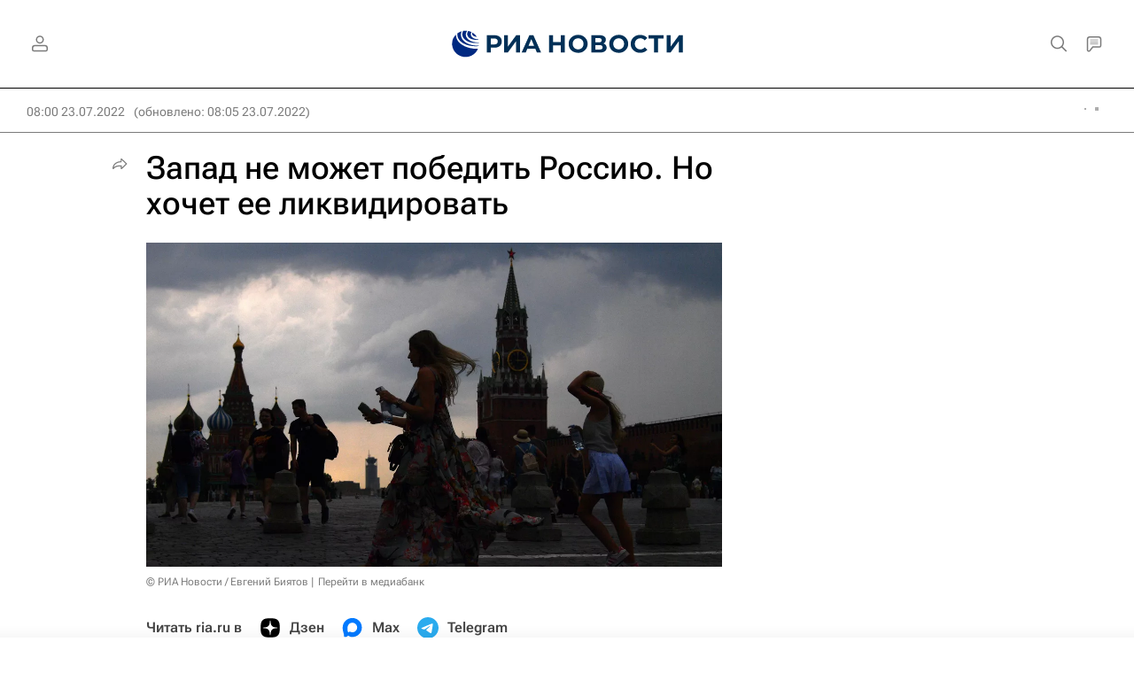

--- FILE ---
content_type: text/html; charset=utf-8
request_url: https://ria.ru/20220723/zapad-1804351950.html
body_size: 41078
content:
<!DOCTYPE html><html lang="ru"><head prefix="og: http://ogp.me/ns# article: http://ogp.me/ns/article# ya: http://webmaster.yandex.ru/vocabularies/"><meta http-equiv="Content-Type" content="text/html; charset=utf-8"><script type="text/javascript">
                        window.dataLayer = window.dataLayer || [];
                        dataLayer.push({
                        'page_title' : 'Запад не может победить Россию. Но хочет ее ликвидировать',
                        'page_path' : '/20220723/zapad-1804351950.html',
                        'page_domain' : 'ria.ru',
                        'page_url' : 'https://ria.ru/20220723/zapad-1804351950.html',
                        'page_tags' : 'Аналитика, Россия, Украина, Госдума РФ, Санкции в отношении России, Политика',
                        'page_rubric' : 'Политика',
                        'article_id'  : '1804351950',
                        'article_length' : '8010',
                        'page_supertag' : 'Риа'
                        });
                    </script>
            
                <script type="text/javascript">
                    (function() {
                        new Image().src = "//counter.yadro.ru/hit;RS_Total/Riaru_Total?r" +
                            escape(document.referrer) + ((typeof(screen) == "undefined") ? "" :
                                ";s" + screen.width + "*" + screen.height + "*" + (screen.colorDepth ?
                                    screen.colorDepth : screen.pixelDepth)) + ";u" + escape(document.URL) +
                            ";h" + escape(document.title.substring(0, 80)) + ";" + Math.random();
                    })();
                </script>
            
        
            
                <script type="text/javascript">
                    var _tmr = window._tmr || (window._tmr = []);
                    _tmr.push({id: "331653", type: "pageView", start: (new Date()).getTime()});
                    (function (d, w, id) {
                        if (d.getElementById(id)) return;
                        var ts = d.createElement("script");
                        ts.type = "text/javascript";
                        ts.async = true; ts.id = id;
                        ts.src = (d.location.protocol == "https:" ? "https:" : "http:") + "//top-fwz1.mail.ru/js/code.js";
                        var f = function () {
                            var s = d.getElementsByTagName("script")[0];
                            s.parentNode.insertBefore(ts, s);
                        };
                        if (w.opera == "[object Opera]") {
                            d.addEventListener("DOMContentLoaded", f, false);
                        } else {
                            f();
                        }
                    })(document, window, "topmailru-code");
                </script>
                <noscript>
                    <div style="position:absolute;left:-10000px;">
                        <img src="//top-fwz1.mail.ru/counter?id=331653;js=na" style="border:0;" height="1" width="1" alt="Рейтинг@Mail.ru">
                    </div>
                </noscript>
            
        
            
                <!-- Yandex.Metrika counter -->
                <script type="text/javascript" >
                   (function(m,e,t,r,i,k,a){m[i]=m[i]||function(){(m[i].a=m[i].a||[]).push(arguments)};
                   m[i].l=1*new Date();
                   for (var j = 0; j < document.scripts.length; j++) {if (document.scripts[j].src === r) { return; }}
                   k=e.createElement(t),a=e.getElementsByTagName(t)[0],k.async=1,k.src=r,a.parentNode.insertBefore(k,a)})
                   (window, document, "script", "https://mc.yandex.ru/metrika/tag.js", "ym");

                   ym(960630, "init", {
                        clickmap:true,
                        trackLinks:true,
                        accurateTrackBounce:true,
                        webvisor:true
                   });
                </script>
                <noscript><div><img src="https://mc.yandex.ru/watch/960630" style="position:absolute; left:-9999px;" alt="" /></div></noscript>
                <!-- /Yandex.Metrika counter -->
             
        
            
                <!-- Yandex.Metrika counter -->
                <script type="text/javascript" >
                   (function(m,e,t,r,i,k,a){m[i]=m[i]||function(){(m[i].a=m[i].a||[]).push(arguments)};
                   m[i].l=1*new Date();
                   for (var j = 0; j < document.scripts.length; j++) {if (document.scripts[j].src === r) { return; }}
                   k=e.createElement(t),a=e.getElementsByTagName(t)[0],k.async=1,k.src=r,a.parentNode.insertBefore(k,a)})
                   (window, document, "script", "https://mc.yandex.ru/metrika/tag.js", "ym");

                   ym(48341570, "init", {
                        clickmap:true,
                        trackLinks:true,
                        accurateTrackBounce:true
                   });
                </script>
                <noscript><div><img src="https://mc.yandex.ru/watch/48341570" style="position:absolute; left:-9999px;" alt="" /></div></noscript>
                <!-- /Yandex.Metrika counter -->
             
        
            
            <!-- tns-counter.ru -->
            <script type="text/javascript">
             (function(win, doc, cb){
              (win[cb] = win[cb] || []).push(function() {
               try {
                tnsCounterRian_ru = new TNS.TnsCounter({
                'account':'rian_ru',
                'tmsec': 'rian_site-new'
                });
               } catch(e){}
              });

              var tnsscript = doc.createElement('script');
              tnsscript.type = 'text/javascript';
              tnsscript.async = true;
              tnsscript.src = ('https:' == doc.location.protocol ? 'https:' : 'http:') +
               '//www.tns-counter.ru/tcounter.js';
              var s = doc.getElementsByTagName('script')[0];
              s.parentNode.insertBefore(tnsscript, s);
             })(window, this.document,'tnscounter_callback');
            </script>
            <noscript>
             <img src="//www.tns-counter.ru/V13a****rian_ru/ru/UTF-8/tmsec=rian_site-new/" width="0" height="0" alt="" />
            </noscript>
            <!--/ tns-counter.ru -->
             
        
            
                <script>
                    ((counterHostname) => {
                        window.MSCounter = {
                            counterHostname: counterHostname
                        };
                        window.mscounterCallbacks = window.mscounterCallbacks || [];
                        window.mscounterCallbacks.push(() => {
                            msCounterExampleCom = new MSCounter.counter({
                                    'account':'rian_ru',
                                    'tmsec': 'rian_ru',
                                    'autohit' : true
                                });
                        });

                        const newScript = document.createElement('script');
                        newScript.async = true;
                        newScript.src = `${counterHostname}/ncc/counter.js`;

                        const referenceNode = document.querySelector('script');
                        if (referenceNode) {
                            referenceNode.parentNode.insertBefore(newScript, referenceNode);
                        } else {
                            document.firstElementChild.appendChild(newScript);
                        }
                    })('https://tns-counter.ru/');
                </script>
            
        <meta charset="utf-8"><meta http-equiv="X-UA-Compatible" content="IE=edge,chrome=1"><title>Запад не может победить Россию. Но хочет ее ликвидировать - РИА Новости, 23.07.2022</title><meta name="description" content="Запад вернулся к своей старой идее: если Россию невозможно победить на поле боя или с помощью санкций, ее нужно просто ликвидировать. Идея не нова, но в... РИА Новости, 23.07.2022"><meta name="analytics:title" content="Запад не может победить Россию. Но хочет ее ликвидировать"><meta name="analytics:keyw" content="authors, location_rossiyskaya-federatsiya, location_Ukraine, organization_Gosudarstvennaja_Duma_RF, eu_russia_sanctions_14032014, politics"><meta name="analytics:rubric" content="Политика"><meta name="analytics:tags" content="Аналитика, Россия, Украина, Госдума РФ, Санкции в отношении России, Политика"><meta name="analytics:site_domain" content="ria.ru"><meta name="analytics:lang" content="rus"><meta name="analytics:article_id" content="1804351950"><meta name="analytics:url" content="https://ria.ru/20220723/zapad-1804351950.html"><meta name="analytics:p_ts" content="1658552400"><meta name="analytics:author" content="Петр Акопов"><meta name="analytics:isscroll" content="0"><link rel="author" href="https://ria.ru/author/Akopov_Petr/"><meta property="og:url" content="https://ria.ru/20220723/zapad-1804351950.html"><meta property="og:title" content="Запад не может победить Россию. Но хочет ее ликвидировать"><meta property="og:description" content="Запад вернулся к своей старой идее: если Россию невозможно победить на поле боя или с помощью санкций, ее нужно просто ликвидировать. Идея не нова, но в... РИА Новости, 23.07.2022"><meta property="og:type" content="article"><meta property="og:site_name" content="РИА Новости"><meta property="og:locale" content="ru_RU"><meta property="vk:image" content="https://cdnn21.img.ria.ru/images/sharing/article/1804351950.jpg?17414286681658552704&amp;social=vk"><meta property="og:image" content="https://cdnn21.img.ria.ru/images/sharing/article/1804351950.jpg?17414286681658552704"><meta property="og:image:width" content="2072"><meta property="og:image:height" content="1166"><meta name="relap-image" content="https://cdnn21.img.ria.ru/images/07e5/07/0f/1741428688_0:65:3110:1814_1036x0_80_0_0_7bf6c8cdf8afee63bd157216eae35ec7.jpg.webp"><meta name="twitter:card" content="summary_large_image"><meta name="twitter:site" content="@rianru"><link rel="canonical" href="https://ria.ru/20220723/zapad-1804351950.html"><link rel="alternate" hreflang="ru" href="https://ria.ru/20220723/zapad-1804351950.html"><link rel="alternate" hreflang="x-default" href="https://ria.ru/20220723/zapad-1804351950.html"><link rel="preconnect" href="https://cdnn21.img.ria.ru/"><link rel="dns-prefetch" href="https://cdnn21.img.ria.ru/"><link rel="alternate" type="application/rss+xml" href="https://ria.ru/export/rss2/archive/index.xml"><link rel="preload" as="image" href="https://cdnn21.img.ria.ru/images/07e5/07/0f/1741428688_0:65:3110:1814_1920x0_80_0_0_f3b4e3a3efabc323068f6730cde1ffb8.jpg.webp" imagesrcset="https://cdnn21.img.ria.ru/images/07e5/07/0f/1741428688_0:65:3110:1814_320x0_80_0_0_10c6568a0741776a248e92a60dcde3e1.jpg.webp 320w, https://cdnn21.img.ria.ru/images/07e5/07/0f/1741428688_0:65:3110:1814_640x0_80_0_0_86e44c78e0af9bcdb4746312b06e4a7a.jpg.webp 640w, https://cdnn21.img.ria.ru/images/07e5/07/0f/1741428688_0:65:3110:1814_1024x0_80_0_0_7a763288b49602c4770587cfb92bbfbd.jpg.webp 1024w, https://cdnn21.img.ria.ru/images/07e5/07/0f/1741428688_0:65:3110:1814_1280x0_80_0_0_eeeaafc87d2edc7329eb21cf3e910dcf.jpg.webp 1280w, https://cdnn21.img.ria.ru/images/07e5/07/0f/1741428688_0:65:3110:1814_1600x0_80_0_0_2a9a2ece16813118a7de44ac471bbf30.jpg.webp 1600w, https://cdnn21.img.ria.ru/images/07e5/07/0f/1741428688_0:65:3110:1814_1920x0_80_0_0_f3b4e3a3efabc323068f6730cde1ffb8.jpg.webp 1920w"><meta name="robots" content="index, follow, max-image-preview:large"><meta property="article:published_time" content="20220723T0800"><meta property="article:modified_time" content="20220723T0805"><meta property="article:author" content="РИА Новости"><meta property="article:section" content="Новости"><meta property="article:tag" content="Аналитика"><meta property="article:tag" content="Россия"><meta property="article:tag" content="Украина"><meta property="article:tag" content="Госдума РФ"><meta property="article:tag" content="Санкции в отношении России"><meta property="article:tag" content="Политика"><meta name="relap-entity-id" content="1804351950"><meta name="viewport" content="width=device-width, initial-scale=1.0, maximum-scale=1.0, user-scalable=yes"><meta name="HandheldFriendly" content="true"><meta name="MobileOptimzied" content="width"><meta name="referrer" content="always"><meta name="format-detection" content="telephone=no"><meta name="format-detection" content="address=no"><meta name="yandex-verification" content="60b446706b5fd796"><meta name="google-site-verification" content="57DTwe_P8zcteI_1GYjEV5SeWutAwHYtsk-4KOIHvTM"><meta name="google-site-verification" content="OtWwmT7I1Awn_B7mgpoyj2iIaR906Mp_FUopU6DLpVE"><meta name="yandex-verification" content="6e92aa3fa8a4126f"><meta name="apple-itunes-app" content="app-id=1523036476"><meta name="msApplication-ID" content="RIANovosti.86234F117D12"><meta name="msApplication-PackageFamilyName" content="RIANovosti.86234F117D12_bwjwabna54xm2"><meta name="google-play-app" content="app-id=ru.ria.ria"><link rel="icon" href="https://cdnn21.img.ria.ru/i/favicons/favicon.ico" sizes="any"><link rel="icon" href="https://cdnn21.img.ria.ru/i/favicons/favicon.svg" type="image/svg+xml"><link rel="apple-touch-icon" href="https://cdnn21.img.ria.ru/i/favicons/apple-touch-icon.png"><link rel="manifest" href="/i/favicons/manifest.json?v1"><link rel="preload" href="https://cdnn21.img.ria.ru/css/fonts/font_rs_news_sans.css?9fc475b08" as="style" onload="this.onload=null;this.rel='stylesheet'"><link rel="preload" href="https://cdnn21.img.ria.ru/css/fonts/font_rs_news_serif.css?98728d853" as="style" onload="this.onload=null;this.rel='stylesheet'"><link rel="preload" href="https://cdnn21.img.ria.ru/css/fonts/font_roboto_flex_variable.css?9eab4d901" as="style" onload="this.onload=null;this.rel='stylesheet'"><noscript><link rel="stylesheet" type="text/css" href="https://cdnn21.img.ria.ru/css/fonts/font_rs_news_sans.css?9fc475b08"><link rel="stylesheet" type="text/css" href="https://cdnn21.img.ria.ru/css/fonts/font_rs_news_serif.css?98728d853"><link rel="stylesheet" type="text/css" href="https://cdnn21.img.ria.ru/css/fonts/font_roboto_flex_variable.css?9eab4d901"></noscript><link rel="stylesheet" type="text/css" href="https://cdnn21.img.ria.ru/css/common.min.css?915b951460"><link rel="stylesheet" type="text/css" href="https://cdnn21.img.ria.ru/css/pages/article.min.css?94651605c"><link rel="stylesheet" type="text/css" href="https://cdnn21.img.ria.ru/css/print/common_print.min.css?910277b88"><script>var GLOBAL = {}; GLOBAL.www = 'https://ria.ru'; GLOBAL.cookie_domain = '.ria.ru'; GLOBAL.userpic = 'https://cdnn21.img.ria.ru/userpic/'; GLOBAL.adriver = {}; GLOBAL.adriver.sid = "45736"; GLOBAL.adriver.bt = "52"; GLOBAL.csrf_token = ''; GLOBAL.search = {}; GLOBAL.auth = {}; GLOBAL.auth.status = 'error'; GLOBAL.auth.provider = ''; GLOBAL.auth.twitter = '/id/twitter/request/'; GLOBAL.auth.facebook = '/id/facebook/request/'; GLOBAL.auth.vkontakte = '/id/vkontakte/request/'; GLOBAL.auth.google = '/id/google/request/'; GLOBAL.auth.ok = '/id/ok/request/'; GLOBAL.auth.apple = '/id/apple/request/'; GLOBAL.auth.yandex = '/id/yandex/request/'; GLOBAL.auth.moderator = ''; GLOBAL.user = {}; GLOBAL.user.id = ""; GLOBAL.user.showCaptcha = ""; GLOBAL.locale = {}; GLOBAL.locale.id = {}; GLOBAL.locale.id.is_id = '1'; GLOBAL.locale.id.errors = {}; GLOBAL.locale.id.errors.error = 'Ошибка'; GLOBAL.locale.id.errors.errortrylater = 'Произошла ошибка. Попробуйте позже.'; GLOBAL.locale.id.errors.email = 'Введите e-mail'; GLOBAL.locale.id.errors.password = 'Введите пароль'; GLOBAL.locale.id.errors.wrong = 'Неправильный логин или пароль'; GLOBAL.locale.id.errors.wrongpassword = 'Неправильный пароль'; GLOBAL.locale.id.errors.wronglogin = 'Проверьте адрес почты'; GLOBAL.locale.id.errors.emptylogin = 'Не введено имя пользователя'; GLOBAL.locale.id.errors.wrongemail = 'Неверный e-mail'; GLOBAL.locale.id.errors.passwordnotsimilar = 'Введенные пароли не совпадают'; GLOBAL.locale.id.errors.wrongcode = 'Неправильный код'; GLOBAL.locale.id.errors.emptyname = 'Не введено имя'; GLOBAL.locale.id.errors.wrongname = 'Недопустимое имя'; GLOBAL.locale.id.errors.emptylastname = 'Не введена фамилия'; GLOBAL.locale.id.errors.wronglastname = 'Недопустимая фамилия'; GLOBAL.locale.id.errors.send = 'E-mail отправлен!'; GLOBAL.locale.id.errors.notsend = 'Ошибка! Невозможно отправить e-mail.'; GLOBAL.locale.id.errors.anothersoc = 'Другой социальный аккаунт уже связан с этим профилем'; GLOBAL.locale.id.errors.acclink = 'Аккаунты успешно связаны!'; GLOBAL.locale.id.errors.emailexist = 'Пользователь с таким e-mail уже существует'; GLOBAL.locale.id.errors.emailnotexist = 'Ошибка! Пользователя с таким e-mail не существует'; GLOBAL.locale.id.errors.emailwhitelist = 'Произошла ошибка регистрации. Повторите попытку позже или напишите модераторам на moderator@ria.ru'; GLOBAL.locale.id.errors.editemailwhitelist = 'Произошла ошибка. Повторите попытку позже или напишите модераторам на moderator@ria.ru'; GLOBAL.locale.id.errors.editemailbanned = 'Смена почты возможна только после разблокировки аккаунта'; GLOBAL.locale.id.errors.recoveryerror = 'Ошибка восстановления пароля. Пожалуйста, попробуйте снова!'; GLOBAL.locale.id.errors.alreadyactive = 'Пользователь уже был активирован'; GLOBAL.locale.id.errors.autherror = 'Ошибка входа. Пожалуйста, повторите попытку позже или обратитесь в службу технической поддержки'; GLOBAL.locale.id.errors.codeerror = 'Ошибка генерации кода подтверждение регистрации. Пожалуйста, повторите попытку позже или обратитесь в службу технической поддержки'; GLOBAL.locale.id.errors.global = 'Произошла ошибка. Пожалуйста, повторите попытку позже или обратитесь в службу технической поддержки'; GLOBAL.locale.id.errors.registeremail = ' На указанный Вами e-mail отправленно письмо. <br/> Для завершения регистрации, пожалуйста перейдите по ссылке в e-mail. '; GLOBAL.locale.id.errors.linkprofile = ' Этот e-mail уже используется! <a data-modal-open="link_local_account">Вы хотите связать эти аккаунты?</a> '; GLOBAL.locale.id.errors.confirm = ' Этот аккаунт не был подтвержден! <br/> <a class="b-id__secret-recovery">Отправить e-mail</a> с информацией для подтверждения аккаунта. '; GLOBAL.locale.id.errors.block = ' Ваш аккаунт на ria.ru был заблокирован.<br/>Для восстановления доступа отправьте письмо на <a href="mailto:moderator@rian.ru">moderator@rian.ru</a> '; GLOBAL.locale.id.errors.del = ' Ваш аккаунт был удален! Вы можете восстановить его, перейдя по ссылке из письма, высланного при удалении аккаунта. <br/> <a id="modalUserRemindLetter">Повторно отправить e-mail</a> '; GLOBAL.locale.id.errors.confirmation = ' Пожалуйста, перейдите по ссылке из письма, отправленного на <span class="m-email">$1</span> '; GLOBAL.locale.id.links = {}; GLOBAL.locale.id.links.login = 'Авторизация'; GLOBAL.locale.id.links.register = 'Регистрация'; GLOBAL.locale.id.links.forgotpassword = 'Восстановление пароля'; GLOBAL.locale.id.links.privacy = 'Политика конфиденциальности'; GLOBAL.locale.id.login = {}; GLOBAL.locale.id.login.title = 'Авторизация'; GLOBAL.locale.id.login.email = 'E-mail:'; GLOBAL.locale.id.login.password = 'Пароль:'; GLOBAL.locale.id.login.remember = 'Запомнить меня'; GLOBAL.locale.id.login.signin = 'Войти'; GLOBAL.locale.id.login.social = {}; GLOBAL.locale.id.login.social.label = 'Other ways to sign in:'; GLOBAL.locale.id.login.social.anotheruserlink = 'This account has been linked to a different profile.'; GLOBAL.locale.id.register = {}; GLOBAL.locale.id.register.title = 'Регистрация'; GLOBAL.locale.id.register.email = 'E-mail:'; GLOBAL.locale.id.register.password = 'Пароль:'; GLOBAL.locale.id.register.confirm = 'Подтверждение пароля:'; GLOBAL.locale.id.register.captcha = 'Введите код с картинки'; GLOBAL.locale.id.register.requirements = '* Все поля обязательны к заполнению'; GLOBAL.locale.id.register.password_length = 'Не менее 9 символов с 1 цифрой'; GLOBAL.locale.id.register.success = ' Пожалуйста, подтвердите Ваш e-mail для продолжения. Инструкции для подтверждения были высланы на <a class="email"></a> '; GLOBAL.locale.id.register.confirmemail = 'Пожалуйста, подтвердите Ваш e-mail для продолжения.'; GLOBAL.locale.id.register.confirm_personal = 'By clicking \'Register\', you confirm that you agree to our Privacy Policy and give your consent to the processing of personal data in accordance with the Privacy Policy'; GLOBAL.locale.id.deleteaccount = {}; GLOBAL.locale.id.deleteaccount.title = 'Удалить аккаунт'; GLOBAL.locale.id.deleteaccount.body = 'Вы уверены, что хотите удалить аккаунт?'; GLOBAL.locale.id.deleteaccount.success = 'Ваш аккаунт был удален! Вы можете восстановить аккаунт в течение 30 дней, перейдя по ссылке в письме.'; GLOBAL.locale.id.deleteaccount.action = 'Удалить аккаунт'; GLOBAL.locale.id.passwordrecovery = {}; GLOBAL.locale.id.passwordrecovery.title = 'Восстановление пароля'; GLOBAL.locale.id.passwordrecovery.password = 'Введите новый пароль:'; GLOBAL.locale.id.passwordrecovery.confirm = 'Повторите новый пароль:'; GLOBAL.locale.id.passwordrecovery.email = 'E-mail'; GLOBAL.locale.id.passwordrecovery.send = ' Инструкции для восстановления пароля высланы на <a class="email"></a> '; GLOBAL.locale.id.passwordrecovery.success = ' Поздравляем! Пароль успешно восстановлен. Пожалуйста авторизуйтесь. '; GLOBAL.locale.id.passwordrecovery.alert = ' На указанный Вами адрес отправлено сообщение. Чтобы установить пароль, перейдите по ссылке в тексте письма. '; GLOBAL.locale.id.registerconfirm = {}; GLOBAL.locale.id.registerconfirm.success = 'Аккаунт успешно создан!'; GLOBAL.locale.id.registerconfirm.error = 'Ошибка подтверждения регистрации. Пожалуйста, повторите попытку позже или обратитесь в службу технической поддержки'; GLOBAL.locale.id.restoreaccount = {}; GLOBAL.locale.id.restoreaccount.title = 'Восстановление аккаунта'; GLOBAL.locale.id.restoreaccount.confirm = 'Восстановить Ваш аккаунт?'; GLOBAL.locale.id.restoreaccount.error = 'Ошибка! Невозможно восстановить аккаунт'; GLOBAL.locale.id.restoreaccount.success = 'Ваш аккаунт был восстановлен'; GLOBAL.locale.id.localaccount = {}; GLOBAL.locale.id.localaccount.exist = 'У меня есть аккаунт в ria.ru'; GLOBAL.locale.id.localaccount.notexist = 'У меня нет аккаунта в ria.ru'; GLOBAL.locale.id.localaccount.title = 'Регистрация'; GLOBAL.locale.id.localaccount.profile = 'У вас есть аккаунт в ria.ru?'; GLOBAL.locale.id.localaccount.hello = ' <span>Здравствуйте, </span> <span class="m-name"></span> <span>!</span> '; GLOBAL.locale.id.button = {}; GLOBAL.locale.id.button.ok = 'Ок'; GLOBAL.locale.id.button.yes = 'Да'; GLOBAL.locale.id.button.no = 'Нет'; GLOBAL.locale.id.button.next = 'Дальше'; GLOBAL.locale.id.button.close = 'Закрыть'; GLOBAL.locale.id.button.profile = 'В личный кабинет'; GLOBAL.locale.id.button.recover = 'Восстановление'; GLOBAL.locale.id.button.register = 'Регистрация'; GLOBAL.locale.id.message = {}; GLOBAL.locale.id.message.errors = {}; GLOBAL.locale.id.message.errors.empty = 'Невозможно отправить сообщение'; GLOBAL.locale.id.message.errors.notfound = 'Невозможно отправить сообщение'; GLOBAL.locale.id.message.errors.similar = 'Неверный код'; GLOBAL.locale.smartcaptcha = {}; GLOBAL.locale.smartcaptcha.site_key = 'ysc1_3gfeVRJvgbAIGLE0fhwjILisSn1DflCCFOsPCBUb901052cd'; GLOBAL.locale.smartcaptcha.site_key_chat = 'ysc1_3gfeVRJvgbAIGLE0fhwjILisSn1DflCCFOsPCBUb901052cd'; GLOBAL.comet = {}; GLOBAL.comet.ticket = "00"; GLOBAL.comet.url = "https://n-ssl.ria.ru/polling"; GLOBAL.comet.ts = "1770052122"; GLOBAL.comet.objects = []; GLOBAL.comet.reduce = ""; GLOBAL.comet.timeouts = {}; GLOBAL.comet.timeouts.try2 = 1000; GLOBAL.comet.timeouts.try3 = 10000; GLOBAL.comet.timeouts.try4 = 30000; GLOBAL.sock = {}; GLOBAL.sock.server = "https://cm.ria.ru/chat"; GLOBAL.project = "ria"; GLOBAL.partnerstags = "ria_ru:authors:location_rossiyskaya-federatsiya:location_Ukraine:organization_Gosudarstvennaja_Duma_RF:eu_russia_sanctions_14032014:politics"; GLOBAL.article = GLOBAL.article || {}; GLOBAL.article.id = 1804351950; GLOBAL.article.show = !!1; GLOBAL.article.chat_expired = !!1; GLOBAL.chat = GLOBAL.chat || {}; GLOBAL.chat.show = !!1; GLOBAL.cdn = "https://cdnn21.img.ria.ru/"; GLOBAL.css = {}; GLOBAL.js = {}; GLOBAL.js.videoplayer = "https://cdnn21.img.ria.ru/min/js/libs/video/videoplayer.min.js?9d9a28fb5"; GLOBAL.css.riaPartners_banner = "https://cdnn21.img.ria.ru/css/banners/partners_banner.min.css?9f07f88f0"; GLOBAL.css.riaPartners_column = "https://cdnn21.img.ria.ru/css/banners/partners_column.min.css?924e0edb1"; GLOBAL.css.riaPartners_mobile = "https://cdnn21.img.ria.ru/css/banners/partners_mobile.min.css?9f50a9c20"; GLOBAL.js.riaPartners = "https://cdnn21.img.ria.ru/min/js/libs/ria.partners.js?998f585bb";</script><script type="text/javascript">
            (function(e, x, pe, r, i, me, nt){
            e[i]=e[i]||function(){(e[i].a=e[i].a||[]).push(arguments)},
            me=x.createElement(pe),
            me.async=1,
            me.src=r,
            nt=x.getElementsByTagName(pe)[0],
            nt.parentNode.insertBefore(me,nt)
            })(window, document, 'script', 'https://abt.s3.yandex.net/expjs/latest/exp.js', 'ymab');
            ymab('metrika.960630', 'init');
            ymab('metrika.94856332', 'init');
        </script><script>var endlessScrollPageProject = 'ria'; var endlessScrollFirst = 1804351950; var endlessScrollUrl = '/services/article/infinity/'; var endlessScrollAlgorithm = 'slotter'; var endlessScrollQueue = [2071794787, 2071659997, 2071779477, 'banner', 2071741750, 2071781624, 2071778599, 2071775788, 2071721171, 2071669864, 2071731540, 2071775367, 2071720804, 2071691836, 2071740713];</script><script>
                    window.headerBiddingPushAdUnits = function( params ) { };
                </script><script src="https://yandex.ru/ads/system/header-bidding.js" async="true"></script><!-- HB code --><script>
    var adfoxBiddersMap = {
        "myTarget": "850816",
        "adfox_adsmart": "987208",
        "adfox_WiseUP": "997769",
        "buzzoola": "1266394",
        "redllama": "1869701",
        "adriver": "1729232",
        "adfox_imho-video": "1732671",
        "sape": "3338206"
    };
    if (window.innerWidth <= 1160) 
    {
        var adUnits = [
            {
                "code": "adfox_154330592324517184",
                "bids": [
                    {
                        "bidder": "adriver",
                        "params": {
                        "placementId": "4:ria_320x100mob"
                        }
                    },
                    {
                        "bidder": "myTarget",
                        "params": {
                            "placementId": "389710"}
                    },
                    {
                        "bidder": "sape",
                        "params": { "placementId": "939870" }
		}
                ],
                "sizes": [
                    [320,100]
                ]
            },
            {
                "code": "adfox_154331640608072420",
                "bids": [
                    {
                        "bidder": "myTarget",
                        "params": {
                            "placementId": "1579872"
                        }
                    },
                    {
                        "bidder": "buzzoola",
                        "params": {
                            "placementId": "680052"
                        }
                    },
                    {
                        "bidder": "redllama",
                        "params": {
                            "placementId": "231"
                        }
                    },
                    {
                        "bidder": "adriver",
                        "params": {
                        "placementId": "4:ria_300x300mob_1"
                        }
                    },
                    {
                        "bidder": "adfox_adsmart",
                        "params": {
                            "p1": "cdyyv",
                            "p2": "ul",
                            "puid20": ""
                        }
                    }
                ],
                "sizes": [
                    [300, 400],
                    [300, 300]
                ]
            },
            {
                "code": "adfox_154331645576148763",
                "bids": [
                            {
                                "bidder": "myTarget",
                                "params": {
                                    "placementId": "1569856"
                                }
                            },
                            {
                                "bidder": "redllama",
                                "params": {
                                "placementId": "230"
                                }
                            },
                            {
                                "bidder": "adfox_adsmart",
                                "params": {
                                    "p1": "cdyyv",
                                    "p2": "ul",
                                    "puid20": ""
                                }
                            },
                            {
                                "bidder": "buzzoola",
                                "params": {
                                    "placementId": "680051"
                                }
                            },
                            {
                                "bidder": "adriver",
                                "params": {
                                "placementId": "4:ria_300x250mob"
                                }
                            },                  
                            {
                                "bidder": "adfox_imho-video",
                                "params": {
                                    "p1": "cqrso",
                                    "p2": "hiua"
                                }
                            }
                ],
                "sizes": [
                    [300, 300],
                    [300, 250]
                ]
            },
            {
                "code": "adfox_154331665554898118",
                "bids": [
                    {
                        "bidder": "myTarget",
                        "params": {
                            "placementId": "1569858"
                        }
                    },
                    {
                        "bidder": "redllama",
                        "params": {
                            "placementId": "230"
                        }
                    },
                    {
                        "bidder": "adriver",
                        "params": {
                        "placementId": "4:ria_300x250mob_1"
                        }
                    },
                    {
                        "bidder": "adfox_adsmart",
                        "params": {
                            "p1": "cdyyv",
                            "p2": "ul",
                            "puid20": ""
                        }
                    }
                ],
                "sizes": [
                    [300, 300],
                    [300, 250]
                ]
            },
            {
                "code": "adfox_154331670767526218",
                "bids": [
                    {
                    "bidder": "myTarget",
                        "params": {
                            "placementId": "1569860"
                        }
                    },
                    {
                        "bidder": "redllama",
                        "params": {
                            "placementId": "230"
                        }
                    },
                    {
                        "bidder": "adriver",
                        "params": {
                        "placementId": "4:ria_300x250mob_2"
                        }
                    },
                    {
                        "bidder": "adfox_adsmart",
                        "params": {
                            "p1": "cdyyv",
                            "p2": "ul",
                            "puid20": ""
                        }
                    }
                ],
                "sizes": [
                    [300, 300],
                    [300, 250]
                ]
            },
            {
                "code": "adfox_154331679006347945",
                "bids": [
                    {
                        "bidder": "myTarget",
                        "params": {
                            "placementId": "1569864"
                        }
                    },
                    {
                        "bidder": "redllama",
                        "params": {
                            "placementId": "230"
                        }
                    },
                    {
                        "bidder": "adriver",
                        "params": {
                        "placementId": "4:ria_300x250mob_3"
                        }
                    },
                    {
                        "bidder": "adfox_adsmart",
                        "params": {
                            "p1": "cdyyv",
                            "p2": "ul",
                            "puid20": ""
                        }
                    }
                ],
                "sizes": [
                    [300, 300],
                    [300, 250]
                ]
            },
            {
                "code": "adfox_154331685614953360",
                "bids": [
                    {
                        "bidder": "myTarget",
                        "params": {
                            "placementId": "1569866"
                        }
                    },
                    {
                        "bidder": "redllama",
                        "params": {
                            "placementId": "230"
                        }
                    },
                    {
                        "bidder": "adriver",
                        "params": {
                        "placementId": "4:ria_300x250mob_4"
                        }
                    },
                    {
                        "bidder": "adfox_adsmart",
                        "params": {
                            "p1": "cdyyv",
                            "p2": "ul",
                            "puid20": ""
                        }
                    }
                ],
                "sizes": [
                    [300, 300],
                    [300, 250]
                ]
            },
            {
                "code": "adfox_154331696681277800",
                "bids": [
                    {
                        "bidder": "myTarget",
                        "params": {
                            "placementId": "1569868"
                        }
                    },
                    {
                        "bidder": "redllama",
                        "params": {
                            "placementId": "230"
                        }
                    },
                    {
                        "bidder": "adriver",
                        "params": {
                        "placementId": "4:ria_300x250mob_5"
                        }
                    },
                    {
                        "bidder": "adfox_adsmart",
                        "params": {
                            "p1": "cdyyv",
                            "p2": "ul",
                            "puid20": ""
                        }
                    }
                ],
                "sizes": [
                    [300, 300],
                    [300, 250]
                ]
            },
            {
                "code": "adfox_154331706428514577",
                "bids": [
                    {
                        "bidder": "myTarget",
                        "params": {
                            "placementId": "1569873"
                        }
                    },
                    {
                        "bidder": "redllama",
                        "params": {
                            "placementId": "230"
                        }
                    },
                    {
                        "bidder": "adriver",
                        "params": {
                        "placementId": "4:ria_300x250mob_6"
                        }
                    },
                    {
                        "bidder": "adfox_adsmart",
                        "params": {
                            "p1": "cdyyv",
                            "p2": "ul",
                            "puid20": ""
                        }
                    }
                ],
                "sizes": [
                    [300, 300],
                    [300, 250]
                ]
            },
            {
                "code": "adfox_154470448285099514",
                "bids": [
                    {
                        "bidder": "myTarget",
                        "params": {
                            "placementId": "368381"
                        }
                    },
                    {
                        "bidder": "redllama",
                        "params": {
                            "placementId": "232"
                        }
                    },
                    {
                        "bidder": "buzzoola",
                        "params": {
                            "placementId": "680040"
                        }
                    },
                    {
                        "bidder": "adriver",
                        "params": {
                        "placementId": "4:ria_300x300mob_2"
                        }
                    },
                    {
                        "bidder": "adfox_adsmart",
                        "params": {
                            "pp": "h",
                            "ps": "ddmi",
                            "p2": "ul",
                            "puid20": ""
                        }
                    }
                ],
                "sizes": [
                    [300,300]
                ]
            }   
        ],
        syncPixels = [{
            bidder: "adfox_imho-video",
            pixels: [
                "https://www.tns-counter.ru/V13a****idsh_ad/ru/CP1251/tmsec=idsh_mob/",
                "https://www.tns-counter.ru/V13a****idsh_vid/ru/CP1251/tmsec=idsh_sid90672-mob/",
                "https://mc.yandex.ru/watch/66716692?page-url=90672%3Futm_source=mob_default%26utm_medium=%26utm_campaign=%26utm_content=%26utm_term=&page-ref=[PAGE_URL]"
            ]
        }];

    } 
    else if (window.innerWidth >= 1161) 
    {
        var adUnits = [
            {
                "code": "adfox_154385051961965826",
                "bids": [
                    {
                        "bidder": "adfox_imho-video",
                        "params": {
                            "p1": "cqryp",
                            "p2": "hitz"
                        }
                    },
                    { 
                        "bidder": "sape", 
                        "params":{ 
                           "placementId": "939867"
                        }
                    },
                    {
                        "bidder": "myTarget",
                        "params": {
                            "placementId": "1053846"
                        }
                    },
                    {
                        "bidder": "buzzoola",
                        "params": {
                            "placementId": "680041"
                        }
                    }
                ],
                "sizes": [
                    [300,600]
                ]
            },
            {
                "code": "adfox_15438505890596004",
                "bids": [
                    {
                        "bidder": "myTarget",
                        "params": {
                            "placementId": "368379"
                        }
                    },
                    {
                        "bidder": "adfox_WiseUP",
                        "params": {
                            "pp": "h",
                            "ps": "cjkt",
                            "p2": "gewe"
                        }
                    },
                    {
                        "bidder": "adriver",
                        "params": {
                        "placementId": "4:ria_300x250_right"
                        }
                    }
                ],
                "sizes": [
                    [300,300],
                    [300,250]
                ]
            },
            {
                "code": "adfox_154330575672688436",
                "bids": [
                    {
                        "bidder": "adfox_imho-video",
                        "params": {
                            "p1": "cqryq",
                            "p2": "hity"
                        }
                    }
                ],
                "sizes": [
                    [1420,250]
                ]
            },
            {
                "code": "adfox_154391915222668514",
                "bids": [
                    {
                        "bidder": "myTarget",
                        "params": {
                            "placementId": "390189"
                        }
                    },
                    {
			"bidder": "sape",
			"params": { "placementId": "939868" }
                    },
                    {
                        "bidder": "adfox_adsmart",
                        "params": {
                            "p1": "cdour",
                            "p2": "ul",
                            "puid20": ""
                        }
                    }
                ],
                "sizes": [
                    [600,288]
                ]
            },
            {
                "code": "adfox_172000445474668497",
                "bids": [
                    {
                        "bidder": "myTarget",
                        "params": {
                            "placementId": "1840045"
                        }
                    },
                    {
			"bidder": "sape",
			"params": { "placementId": "939869" }
                    }
                ],
                "sizes": [
                    [600,288]
                ]
            }
        ],
        syncPixels = [{
            bidder: "adfox_imho-video",
            pixels: [
                "https://www.tns-counter.ru/V13a****idsh_ad/ru/CP1251/tmsec=idsh_dis/",
                "https://www.tns-counter.ru/V13a****idsh_vid/ru/CP1251/tmsec=idsh_sid90680-dis/",
                "https://mc.yandex.ru/watch/66716692?page-url=90680%3Futm_source=dis_default%26utm_medium=%26utm_campaign=%26utm_content=%26utm_term=&page-ref=[PAGE_URL]"
            ]
        }];
    }
    
    var userTimeout = 1200;
    window.YaHeaderBiddingSettings = {
        biddersMap: adfoxBiddersMap,
        adUnits: adUnits,
        timeout: userTimeout,
        syncPixels: syncPixels
    };
</script></head><body class="body m-ria m-article-page" id="body" data-const-page-type="article" data-page-type="article" data-page-project="ria" data-header-sticked-on="1"><script src="https://cdnn21.img.ria.ru/min/js/jquery/jquery-1.12.4.min.js?96ee03cbd"></script><div class="schema_org" itemscope="itemscope" itemtype="https://schema.org/WebSite" data-test="org"><meta itemprop="name" content="РИА Новости"><meta itemprop="description" content="Новости в России и мире, самая оперативная информация: темы дня, обзоры, анализ. Фото и видео с места событий, инфографика, радиоэфир, подкасты"><a itemprop="url" href="https://ria.ru"> </a><meta itemprop="image" content="https://cdnn21.img.ria.ru/i/export/ria/logo.png"></div><ul class="schema_org" itemscope="itemscope" itemtype="http://schema.org/BreadcrumbList"><li itemprop="itemListElement" itemscope="itemscope" itemtype="http://schema.org/ListItem"><meta itemprop="name" content="РИА Новости"><meta itemprop="position" content="1"><meta itemprop="item" content="https://ria.ru"><a itemprop="url" href="https://ria.ru"> </a></li><li itemprop="itemListElement" itemscope="itemscope" itemtype="http://schema.org/ListItem"><meta itemprop="name" content="Новости"><meta itemprop="position" content="2"><meta itemprop="item" content="https://ria.ru/20220723/"><a itemprop="url" href="https://ria.ru/20220723/"> </a></li><li itemprop="itemListElement" itemscope="itemscope" itemtype="http://schema.org/ListItem"><meta itemprop="name" content="Запад не может победить Россию. Но хочет ее ликвидировать"><meta itemprop="position" content="3"><meta itemprop="item" content="https://ria.ru/20220723/zapad-1804351950.html"><a itemprop="url" href="https://ria.ru/20220723/zapad-1804351950.html"> </a></li></ul><script>
                    if (!rutarget) {
                        var rutarget = {};
                    }
                    if (!rutarget.adfox) {
                        rutarget.adfox = {
                            getAdState: function() {return 0},
                            checkAd: function() {}
                        };
                    }
                </script><script>
            var svg_spirte_files = [
                
                    "https://cdnn21.img.ria.ru/i/sprites/flags/inline.svg?108",
                

                "https://cdnn21.img.ria.ru/i/sprites/header_icon/inline.svg?108",
                "https://cdnn21.img.ria.ru/i/sprites/icon/inline.svg?108",
                "https://cdnn21.img.ria.ru/i/sprites/emoji/inline.svg?108",

                

                "https://cdnn21.img.ria.ru/i/sprites/white_longread/inline.svg?108",

                "https://cdnn21.img.ria.ru/i/sprites/logo/inline.svg?108",
                "https://cdnn21.img.ria.ru/i/sprites/social/inline.svg?108",

                "https://cdnn21.img.ria.ru/i/sprites/s_icon/inline.svg?108",
                "https://cdnn21.img.ria.ru/i/sprites/s_social/inline.svg?108"
            ];

            for (var i = 0; i < svg_spirte_files.length; i++) {
                var svg_ajax = new XMLHttpRequest();
                svg_ajax.open("GET", svg_spirte_files[i], true);
                svg_ajax.send();
                svg_ajax.onload = function(e) {
                    var svg_div = document.createElement("div");
                    svg_div.className = 'svg-sprite';
                    svg_div.innerHTML = this.responseText;
                    document.body.insertBefore(svg_div, document.body.childNodes[0]);
                }
            }
            </script><script>
                if ( !window.EVENTSTACK ) window.EVENTSTACK = [];
            </script><script src="https://cdnn21.img.ria.ru/min/js/libs/banners/adfx.loader.bind.js?98427ff4a"></script><script>
                    (window.yaContextCb = window.yaContextCb || []).push(() => {
                        replaceOriginalAdFoxMethods();
                        window.Ya.adfoxCode.hbCallbacks = window.Ya.adfoxCode.hbCallbacks || [];
                    })
                </script><script src="https://yandex.ru/ads/system/context.js" async="true"></script><script src="https://cdnn21.img.ria.ru/min/js/libs/banners/prebid.min.js?991c5bc75"></script><script>
                        window.riaPartners = window.riaPartners || [];
                    </script><div class="view-size" id="jsViewSize"></div><div class="page" id="page"><div class="page__width" id="banner_before_header"><aside><div class="banner m-before-header m-not-stub m-article-desktop" data-position="article_desktop_header"><div class="banner__content"></div></div><div class="banner m-before-header m-article-mobile" data-position="article_mobile_header"><div class="banner__content"></div></div></aside></div><aside><div class="banner m-no-indent m-mobile" data-position="article_mobile_fake"><div class="banner__content"></div></div></aside><div class="page__width page__bg"><div class="page__bg-media"></div><div class="alert m-hidden" id="alertAfterRegister"><div class="alert__text">
                Регистрация пройдена успешно! <br>
                Пожалуйста, перейдите по ссылке из письма, отправленного на <span class="m-email"></span></div><div class="alert__btn"><button class="form__btn m-min m-white confirmEmail">Отправить еще раз</button></div></div><div class="header" id="header" data-header-type=""><div class="header__height" id="headerHeight"></div><div class="header__position"><div class="page__width"><div class="header__sticked" id="headerSticked"><div class="header__sticked-logo"><svg class="svg-icon m-desktop m-project-recipe"><use xmlns:xlink="http://www.w3.org/1999/xlink" xlink:href="#logo-recipe_logo_m"></use></svg><svg class="svg-icon m-mobile m-project-recipe"><use xmlns:xlink="http://www.w3.org/1999/xlink" xlink:href="#logo-recipe_logo_mobile_m"></use></svg><svg class="svg-icon m-desktop m-realty"><use xmlns:xlink="http://www.w3.org/1999/xlink" xlink:href="#logo-realty_logo_m"></use></svg><svg class="svg-icon m-mobile m-realty"><use xmlns:xlink="http://www.w3.org/1999/xlink" xlink:href="#logo-realty_logo_mobile_m"></use></svg><svg class="svg-icon m-desktop m-rsport"><use xmlns:xlink="http://www.w3.org/1999/xlink" xlink:href="#logo-sport_logo_m"></use></svg><svg class="svg-icon m-mobile m-rsport"><use xmlns:xlink="http://www.w3.org/1999/xlink" xlink:href="#logo-sport_logo_mobile_m"></use></svg><svg class="svg-icon m-desktop m-ria"><use xmlns:xlink="http://www.w3.org/1999/xlink" xlink:href="#logo-ria_logo_m"></use></svg><svg class="svg-icon m-mobile m-ria"><use xmlns:xlink="http://www.w3.org/1999/xlink" xlink:href="#logo-ria_logo_mobile_m"></use></svg><a class="m-link-home m-project-recipe" href="https://ria.ru/recipe/" title="Рецепты"></a><a class="m-link-home m-realty" href="https://realty.ria.ru/" title="Главная страница сайта realty"></a><a class="m-link-home m-rsport" href="https://ria.ru/sport/" title="Главная страница сайта rsport"></a><a class="m-link-home m-ria" href="https://ria.ru/" title="Главная страница сайта ria"></a><a class="m-link-ria m-project-recipe m-realty m-rsport" href="https://ria.ru/" title="Главная страница сайта ria"></a></div><div class="header__menu"><div class="header__menu-left"><a class="header__menu-button header__menu-login" data-modal-open="authorization"><span class="header__menu-icon color-svg-hover-only" data-auth="1"><svg class="svg-icon"><use xmlns:xlink="http://www.w3.org/1999/xlink" xlink:href="#header_icon-user_filled"></use></svg></span><span class="header__menu-icon color-svg-hover-only" data-auth="0"><svg class="svg-icon"><use xmlns:xlink="http://www.w3.org/1999/xlink" xlink:href="#header_icon-user"></use></svg></span></a></div><span class="header__menu-share"><div class="share m-header" data-nosnippet="true" data-id="1804351950" data-url="https://ria.ru/20220723/zapad-1804351950.html" data-title="Запад не может победить Россию. Но хочет ее ликвидировать"></div></span><div class="header__menu-right"><a class="header__menu-button header__menu-search" data-modal-open="search"><span class="header__menu-icon color-svg-hover-only"><svg class="svg-icon"><use xmlns:xlink="http://www.w3.org/1999/xlink" xlink:href="#header_icon-search"></use></svg></span></a><a class="header__menu-button header__menu-chat js__toggle-chat"><span class="header__menu-icon color-svg-hover-only"><svg class="svg-icon"><use xmlns:xlink="http://www.w3.org/1999/xlink" xlink:href="#header_icon-chat"></use></svg></span></a></div></div></div></div></div></div><div class="content" id="content"><div class="endless" id="endless" data-first-article-comments="2"><div class="endless__item " data-supertag="0" data-remove-fat="0" data-advertisement-project="0" data-remove-advertisement="0" data-id="1804351950" data-date="20220723" data-endless="1" data-domain="ria.ru" data-project="ria" data-url="/20220723/zapad-1804351950.html" data-full-url="https://ria.ru/20220723/zapad-1804351950.html" data-title="Запад не может победить Россию. Но хочет ее ликвидировать" data-og-title="Запад не может победить Россию. Но хочет ее ликвидировать" data-og-description="Запад вернулся к своей старой идее: если Россию невозможно победить на поле боя или с помощью санкций, ее нужно просто ликвидировать. Идея не нова, но в... РИА Новости, 23.07.2022" data-og-image="https://cdnn21.img.ria.ru/images/sharing/article/1804351950.jpg?17414286681658552704" data-og-url="https://ria.ru/20220723/zapad-1804351950.html" data-published-time="20220723T0800" data-modified-time="20220723T0805" data-text-length="8010" data-keywords="аналитика, россия, украина, госдума рф, санкции в отношении россии, политика" data-author="Петр Акопов" data-author-korr="" data-analytics-keyw="authors, location_rossiyskaya-federatsiya, location_Ukraine, organization_Gosudarstvennaja_Duma_RF, eu_russia_sanctions_14032014, politics" data-analytics-rubric="Политика" data-analytics-tags="Аналитика, Россия, Украина, Госдума РФ, Санкции в отношении России, Политика" data-article-show="1" data-pts="1658552400" data-article-type="article" data-is-scroll="0" data-head-title="Запад не может победить Россию. Но хочет ее ликвидировать - РИА Новости, 23.07.2022" data-adfox-rubric="ria_ru:authors:location_rossiyskaya-federatsiya:location_Ukraine:organization_Gosudarstvennaja_Duma_RF:eu_russia_sanctions_14032014:politics" data-adfox-pk="ria_ru authors location_rossiyskaya-federatsiya location_Ukraine organization_Gosudarstvennaja_Duma_RF eu_russia_sanctions_14032014 politics"><div class="endless__item-content page__width"><div class="layout-article"><div class="article m-article m-ria m-text-white" data-article-id="1804351950" data-color-br="0" data-color-theme=""><div class="article__info" data-nosnippet="true"><div class="article__info-valign"><div class="article__info-statistic"><div class="dot-loader m-grey"><span> </span></div></div><div class="article__info-date"><a href="/20220723/">08:00 23.07.2022</a><span class="article__info-date-modified">
                                (обновлено: 08:05 23.07.2022)
                            </span></div></div></div><div class="layout-article__over"><div class="layout-article__main"><div class="layout-article__main-over"><div class="layout-article__600-align" data-view-scrolls="1" data-scroll-author="1"><div class="article__meta" itemscope="" itemtype="https://schema.org/Article"><div itemprop="mainEntityOfPage">https://ria.ru/20220723/zapad-1804351950.html</div><a itemprop="url" href="https://ria.ru/20220723/zapad-1804351950.html"> </a><div itemprop="headline">Запад не может победить Россию. Но хочет ее ликвидировать</div><div itemprop="alternativeHeadline">Запад не может победить Россию. Но хочет ее ликвидировать - РИА Новости, 23.07.2022</div><div itemprop="name">Запад не может победить Россию. Но хочет ее ликвидировать</div><div itemprop="description">Запад вернулся к своей старой идее: если Россию невозможно победить на поле боя или с помощью санкций, ее нужно просто ликвидировать. Идея не нова, но в... РИА Новости, 23.07.2022</div><div itemprop="datePublished">2022-07-23T08:00:00+03:00</div><div itemprop="dateCreated">2022-07-23T08:00:00+03:00</div><div itemprop="dateModified">2022-07-23T08:05:00+03:00</div><div itemprop="articleSection">аналитика</div><div itemprop="articleSection">россия</div><div itemprop="articleSection">украина</div><div itemprop="articleSection">госдума рф</div><div itemprop="articleSection">санкции в отношении россии</div><div itemprop="articleSection">политика</div><div itemprop="associatedMedia">https://cdnn21.img.ria.ru/images/07e5/07/0f/1741428688_0:65:3110:1814_1920x0_80_0_0_f3b4e3a3efabc323068f6730cde1ffb8.jpg.webp</div><div itemprop="citation">https://ria.ru/20220714/sanktsii-1801942189.html</div><div itemprop="citation">https://ria.ru/20220722/ukraina-1804185673.html</div><div itemprop="citation">https://ria.ru/20220721/putin-1803878335.html</div><div itemprop="citation">https://ria.ru/20220715/sssr-1802667936.html</div><div itemprop="contentLocation">россия</div><div itemprop="contentLocation">украина</div><div itemprop="copyrightHolder" itemscope="" itemtype="http://schema.org/Organization"><div itemprop="name">РИА Новости</div><a itemprop="url" href="https://ria.ru/"> </a><div itemprop="address" itemscope="" itemtype="http://schema.org/PostalAddress"><meta itemprop="streetAddress" content="Зубовский бульвар, 4"><meta itemprop="postalCode" content="119021"><meta itemprop="addressLocality" content="Москва"><meta itemprop="addressRegion" content="Москва"><div itemprop="addressCountry" itemscope="" itemtype="https://schema.org/Country"><meta itemprop="name" content="Россия"></div></div><div itemprop="aggregateRating" itemscope="itemscope" itemtype="https://schema.org/AggregateRating"><div itemprop="worstRating">1</div><div itemprop="bestRating">5</div><div itemprop="ratingValue">4.7</div><div itemprop="ratingCount">96</div></div><div itemprop="email">internet-group@rian.ru</div><div itemprop="telephone">7 495 645-6601</div><div itemprop="legalName">ФГУП МИА «Россия сегодня»</div><div itemprop="award">https://xn--c1acbl2abdlkab1og.xn--p1ai/awards/</div><a itemprop="sameAs" href="https://ru.wikipedia.org/wiki/%D0%A0%D0%98%D0%90_%D0%9D%D0%BE%D0%B2%D0%BE%D1%81%D1%82%D0%B8"> </a><a itemprop="sameAs" href="https://twitter.com/rianru"> </a><a itemprop="sameAs" href="https://vk.ru/ria"> </a><a itemprop="sameAs" href="https://ok.ru/ria"> </a><a itemprop="sameAs" href="https://www.youtube.com/user/rianovosti"> </a><a itemprop="sameAs" href="https://flipboard.com/@rianovosti"> </a><a itemprop="sameAs" href="https://zen.yandex.ru/ria"> </a><a itemprop="sameAs" href="https://twitter.com/riabreakingnews"> </a><a itemprop="sameAs" href="https://invite.viber.com/?g2=AQAOuCQJzow8L0hQtsB3j3zzc7YMKEHijsslO3ZsCFmFcZGSed0OTOa0ruAXXZn6&amp;lang=ru"> </a><a itemprop="sameAs" href="https://tgclick.com/rian_ru"> </a><a itemprop="sameAs" href="https://yandex.ru/maps/org/rossiya_segodnya/1061985604/?ll=37.590466%2C55.737481&amp;z=14"> </a><a itemprop="sameAs" href="https://www.google.com/maps/place/%D0%A0%D0%98%D0%90+%D0%9D%D0%BE%D0%B2%D0%BE%D1%81%D1%82%D0%B8/@55.7374019,37.5881028,17z/data=!3m1!4b1!4m5!3m4!1s0x46b54ba5ecf15a7f:0x2b9d63d783e6e919!8m2!3d55.7374019!4d37.5902915"> </a><a itemprop="sameAs" href="https://news.google.com/publications/CAAqBwgKMNu67AEwn6QS?hl=ru&amp;gl=RU&amp;ceid=RU:ru"> </a><div itemprop="logo" itemscope="" itemtype="https://schema.org/ImageObject"><a itemprop="url" href="https://cdnn21.img.ria.ru/i/schema_org/ria_logo.png"> </a><a itemprop="contentUrl" href="https://cdnn21.img.ria.ru/i/schema_org/ria_logo.png"> </a><div itemprop="width">353</div><div itemprop="height">60</div></div><div itemprop="image" itemscope="" itemtype="https://schema.org/ImageObject"><a itemprop="url" href="https://cdnn21.img.ria.ru/i/schema_org/ria_logo.png"> </a><a itemprop="contentUrl" href="https://cdnn21.img.ria.ru/i/schema_org/ria_logo.png"> </a><div itemprop="width">353</div><div itemprop="height">60</div></div></div><div itemprop="copyrightYear">2022</div><div itemprop="creator" itemscope="" itemtype="http://schema.org/Person"><div itemprop="name">Петр Акопов</div><a itemprop="url" href="https://ria.ru/author/Akopov_Petr/"> </a><div itemprop="image">https://cdnn21.img.ria.ru/images/07e4/04/0d/1569984858_0:130:960:1090_100x100_80_0_0_40deffa94d3eefd4a79f48b544dd0020.jpg.webp</div></div><a itemprop="discussionUrl" href="https://ria.ru/20220723/zapad-1804351950.html?chat_room_id=1804351950"> </a><div itemprop="editor" itemscope="" itemtype="http://schema.org/Person"><div itemprop="name">Петр Акопов</div><a itemprop="url" href="https://ria.ru/author/Akopov_Petr/"> </a><div itemprop="image">https://cdnn21.img.ria.ru/images/07e4/04/0d/1569984858_0:130:960:1090_100x100_80_0_0_40deffa94d3eefd4a79f48b544dd0020.jpg.webp</div></div><div itemprop="genre">Новости</div><div itemprop="inLanguage">ru-RU</div><div itemprop="license">https://ria.ru/docs/about/copyright.html</div><div itemprop="publishingPrinciples">https://xn--c1acbl2abdlkab1og.xn--p1ai/</div><div itemprop="sourceOrganization" itemscope="" itemtype="http://schema.org/Organization"><div itemprop="name">РИА Новости</div><a itemprop="url" href="https://ria.ru/"> </a><div itemprop="address" itemscope="" itemtype="http://schema.org/PostalAddress"><meta itemprop="streetAddress" content="Зубовский бульвар, 4"><meta itemprop="postalCode" content="119021"><meta itemprop="addressLocality" content="Москва"><meta itemprop="addressRegion" content="Москва"><div itemprop="addressCountry" itemscope="" itemtype="https://schema.org/Country"><meta itemprop="name" content="Россия"></div></div><div itemprop="aggregateRating" itemscope="itemscope" itemtype="https://schema.org/AggregateRating"><div itemprop="worstRating">1</div><div itemprop="bestRating">5</div><div itemprop="ratingValue">4.7</div><div itemprop="ratingCount">96</div></div><div itemprop="email">internet-group@rian.ru</div><div itemprop="telephone">7 495 645-6601</div><div itemprop="legalName">ФГУП МИА «Россия сегодня»</div><div itemprop="award">https://xn--c1acbl2abdlkab1og.xn--p1ai/awards/</div><a itemprop="sameAs" href="https://ru.wikipedia.org/wiki/%D0%A0%D0%98%D0%90_%D0%9D%D0%BE%D0%B2%D0%BE%D1%81%D1%82%D0%B8"> </a><a itemprop="sameAs" href="https://twitter.com/rianru"> </a><a itemprop="sameAs" href="https://vk.ru/ria"> </a><a itemprop="sameAs" href="https://ok.ru/ria"> </a><a itemprop="sameAs" href="https://www.youtube.com/user/rianovosti"> </a><a itemprop="sameAs" href="https://flipboard.com/@rianovosti"> </a><a itemprop="sameAs" href="https://zen.yandex.ru/ria"> </a><a itemprop="sameAs" href="https://twitter.com/riabreakingnews"> </a><a itemprop="sameAs" href="https://invite.viber.com/?g2=AQAOuCQJzow8L0hQtsB3j3zzc7YMKEHijsslO3ZsCFmFcZGSed0OTOa0ruAXXZn6&amp;lang=ru"> </a><a itemprop="sameAs" href="https://tgclick.com/rian_ru"> </a><a itemprop="sameAs" href="https://yandex.ru/maps/org/rossiya_segodnya/1061985604/?ll=37.590466%2C55.737481&amp;z=14"> </a><a itemprop="sameAs" href="https://www.google.com/maps/place/%D0%A0%D0%98%D0%90+%D0%9D%D0%BE%D0%B2%D0%BE%D1%81%D1%82%D0%B8/@55.7374019,37.5881028,17z/data=!3m1!4b1!4m5!3m4!1s0x46b54ba5ecf15a7f:0x2b9d63d783e6e919!8m2!3d55.7374019!4d37.5902915"> </a><a itemprop="sameAs" href="https://news.google.com/publications/CAAqBwgKMNu67AEwn6QS?hl=ru&amp;gl=RU&amp;ceid=RU:ru"> </a><div itemprop="logo" itemscope="" itemtype="https://schema.org/ImageObject"><a itemprop="url" href="https://cdnn21.img.ria.ru/i/schema_org/ria_logo.png"> </a><a itemprop="contentUrl" href="https://cdnn21.img.ria.ru/i/schema_org/ria_logo.png"> </a><div itemprop="width">353</div><div itemprop="height">60</div></div><div itemprop="image" itemscope="" itemtype="https://schema.org/ImageObject"><a itemprop="url" href="https://cdnn21.img.ria.ru/i/schema_org/ria_logo.png"> </a><a itemprop="contentUrl" href="https://cdnn21.img.ria.ru/i/schema_org/ria_logo.png"> </a><div itemprop="width">353</div><div itemprop="height">60</div></div></div><div itemprop="image" itemscope="" itemtype="https://schema.org/ImageObject"><a itemprop="url" href="https://cdnn21.img.ria.ru/images/07e5/07/0f/1741428688_0:65:3110:1814_1920x0_80_0_0_f3b4e3a3efabc323068f6730cde1ffb8.jpg.webp"></a><a itemprop="contentUrl" href="https://cdnn21.img.ria.ru/images/07e5/07/0f/1741428688_0:65:3110:1814_1920x0_80_0_0_f3b4e3a3efabc323068f6730cde1ffb8.jpg.webp"></a><div itemprop="width">1920</div><div itemprop="height">1080</div><div itemprop="representativeOfPage">true</div></div><a itemprop="thumbnailUrl" href="https://cdnn21.img.ria.ru/images/07e5/07/0f/1741428688_0:65:3110:1814_1920x0_80_0_0_f3b4e3a3efabc323068f6730cde1ffb8.jpg.webp"></a><div itemprop="image" itemscope="" itemtype="https://schema.org/ImageObject"><a itemprop="url" href="https://cdnn21.img.ria.ru/images/07e5/07/0f/1741428688_8:0:2739:2048_1920x0_80_0_0_6ff1d0ec1b6116468d4dfca116e4cef3.jpg.webp"></a><a itemprop="contentUrl" href="https://cdnn21.img.ria.ru/images/07e5/07/0f/1741428688_8:0:2739:2048_1920x0_80_0_0_6ff1d0ec1b6116468d4dfca116e4cef3.jpg.webp"></a><div itemprop="width">1920</div><div itemprop="height">1440</div><div itemprop="representativeOfPage">true</div></div><a itemprop="thumbnailUrl" href="https://cdnn21.img.ria.ru/images/07e5/07/0f/1741428688_8:0:2739:2048_1920x0_80_0_0_6ff1d0ec1b6116468d4dfca116e4cef3.jpg.webp">https://cdnn21.img.ria.ru/images/07e5/07/0f/1741428688_8:0:2739:2048_1920x0_80_0_0_6ff1d0ec1b6116468d4dfca116e4cef3.jpg.webp</a><div itemprop="image" itemscope="" itemtype="https://schema.org/ImageObject"><a itemprop="url" href="https://cdnn21.img.ria.ru/images/07e5/07/0f/1741428688_349:0:2397:2048_1920x0_80_0_0_47c83f8b0439fcc92442cc277fae6f7c.jpg.webp"></a><a itemprop="contentUrl" href="https://cdnn21.img.ria.ru/images/07e5/07/0f/1741428688_349:0:2397:2048_1920x0_80_0_0_47c83f8b0439fcc92442cc277fae6f7c.jpg.webp"></a><div itemprop="width">1920</div><div itemprop="height">1920</div><div itemprop="representativeOfPage">true</div></div><a itemprop="thumbnailUrl" href="https://cdnn21.img.ria.ru/images/07e5/07/0f/1741428688_349:0:2397:2048_1920x0_80_0_0_47c83f8b0439fcc92442cc277fae6f7c.jpg.webp"></a><div itemprop="publisher" itemscope="" itemtype="http://schema.org/Organization"><div itemprop="name">РИА Новости</div><a itemprop="url" href="https://ria.ru/"> </a><div itemprop="address" itemscope="" itemtype="http://schema.org/PostalAddress"><meta itemprop="streetAddress" content="Зубовский бульвар, 4"><meta itemprop="postalCode" content="119021"><meta itemprop="addressLocality" content="Москва"><meta itemprop="addressRegion" content="Москва"><div itemprop="addressCountry" itemscope="" itemtype="https://schema.org/Country"><meta itemprop="name" content="Россия"></div></div><div itemprop="aggregateRating" itemscope="itemscope" itemtype="https://schema.org/AggregateRating"><div itemprop="worstRating">1</div><div itemprop="bestRating">5</div><div itemprop="ratingValue">4.7</div><div itemprop="ratingCount">96</div></div><div itemprop="email">internet-group@rian.ru</div><div itemprop="telephone">7 495 645-6601</div><div itemprop="legalName">ФГУП МИА «Россия сегодня»</div><div itemprop="award">https://xn--c1acbl2abdlkab1og.xn--p1ai/awards/</div><a itemprop="sameAs" href="https://ru.wikipedia.org/wiki/%D0%A0%D0%98%D0%90_%D0%9D%D0%BE%D0%B2%D0%BE%D1%81%D1%82%D0%B8"> </a><a itemprop="sameAs" href="https://twitter.com/rianru"> </a><a itemprop="sameAs" href="https://vk.ru/ria"> </a><a itemprop="sameAs" href="https://ok.ru/ria"> </a><a itemprop="sameAs" href="https://www.youtube.com/user/rianovosti"> </a><a itemprop="sameAs" href="https://flipboard.com/@rianovosti"> </a><a itemprop="sameAs" href="https://zen.yandex.ru/ria"> </a><a itemprop="sameAs" href="https://twitter.com/riabreakingnews"> </a><a itemprop="sameAs" href="https://invite.viber.com/?g2=AQAOuCQJzow8L0hQtsB3j3zzc7YMKEHijsslO3ZsCFmFcZGSed0OTOa0ruAXXZn6&amp;lang=ru"> </a><a itemprop="sameAs" href="https://tgclick.com/rian_ru"> </a><a itemprop="sameAs" href="https://yandex.ru/maps/org/rossiya_segodnya/1061985604/?ll=37.590466%2C55.737481&amp;z=14"> </a><a itemprop="sameAs" href="https://www.google.com/maps/place/%D0%A0%D0%98%D0%90+%D0%9D%D0%BE%D0%B2%D0%BE%D1%81%D1%82%D0%B8/@55.7374019,37.5881028,17z/data=!3m1!4b1!4m5!3m4!1s0x46b54ba5ecf15a7f:0x2b9d63d783e6e919!8m2!3d55.7374019!4d37.5902915"> </a><a itemprop="sameAs" href="https://news.google.com/publications/CAAqBwgKMNu67AEwn6QS?hl=ru&amp;gl=RU&amp;ceid=RU:ru"> </a><div itemprop="logo" itemscope="" itemtype="https://schema.org/ImageObject"><a itemprop="url" href="https://cdnn21.img.ria.ru/i/schema_org/ria_logo.png"> </a><a itemprop="contentUrl" href="https://cdnn21.img.ria.ru/i/schema_org/ria_logo.png"> </a><div itemprop="width">353</div><div itemprop="height">60</div></div><div itemprop="image" itemscope="" itemtype="https://schema.org/ImageObject"><a itemprop="url" href="https://cdnn21.img.ria.ru/i/schema_org/ria_logo.png"> </a><a itemprop="contentUrl" href="https://cdnn21.img.ria.ru/i/schema_org/ria_logo.png"> </a><div itemprop="width">353</div><div itemprop="height">60</div></div></div><div itemprop="author" itemscope="" itemtype="http://schema.org/Person"><div itemprop="name">Петр Акопов</div><a itemprop="url" href="https://ria.ru/author/Akopov_Petr/"> </a><div itemprop="image">https://cdnn21.img.ria.ru/images/07e4/04/0d/1569984858_0:130:960:1090_100x100_80_0_0_40deffa94d3eefd4a79f48b544dd0020.jpg.webp</div></div><div itemprop="keywords">аналитика, россия, украина, госдума рф, санкции в отношении россии, политика</div><div itemprop="about" itemscope="" itemtype="https://schema.org/Thing"><div itemprop="name">Аналитика, Россия, Украина, Госдума РФ, Санкции в отношении России, Политика</div></div></div><div class="article__header"><h1 class="article__title">Запад не может победить Россию. Но хочет ее ликвидировать</h1><div class="article__announce"><div class="media" data-media-tipe="ar16x9a" data-push-mime-type=""><div class="media__size"><div class="photoview__open" data-photoview-group="1804351950" data-photoview-src="https://cdnn21.img.ria.ru/images/07e5/07/0f/1741428688_0:0:3110:2048_1440x900_80_1_1_b707c24e3f5b1ebd19ced987fb2f9d52.jpg.webp?source-sid=rian_photo" data-photoview-image-id="1741428668" data-photoview-sharelink="https://ria.ru/20220723/zapad-1804351950.html?share-img=1741428668" data-photoview-shareid=""><noindex><div class="photoview__open-info"><span class="photoview__copyright"><a href="https://ria.ru/docs/about/copyright.html" class="color-font-hover-only">© РИА Новости / Евгений Биятов</a></span><span class="photoview__ext-link"> | <a href="https://riamediabank.ru/images/item/6596341" target="_blank">Перейти в медиабанк</a></span><span class="photoview__desc-text">Люди на Красной площади в Москве</span></div></noindex><img media-type="ar16x9a" data-crop-ratio="0.5625" data-crop-width="650" data-crop-height="366" data-source-sid="rian_photo" alt="Люди на Красной площади в Москве - РИА Новости, 1920, 23.07.2022" title="Люди на Красной площади в Москве" class="" width="1920" height="1080" decoding="async" sizes="(max-width: 690px) calc(100vw - 40px), 650px" src="https://cdnn21.img.ria.ru/images/07e5/07/0f/1741428688_0:65:3110:1814_1920x1080_80_0_0_fe4c7b530e66f5656a3817003ae55477.jpg.webp" srcset="https://cdnn21.img.ria.ru/images/07e5/07/0f/1741428688_0:65:3110:1814_768x0_80_0_0_b8bbeade18696d14a09a26c2c4eb0c29.jpg.webp 768w,https://cdnn21.img.ria.ru/images/07e5/07/0f/1741428688_0:65:3110:1814_1280x0_80_0_0_eeeaafc87d2edc7329eb21cf3e910dcf.jpg.webp 1280w,https://cdnn21.img.ria.ru/images/07e5/07/0f/1741428688_0:65:3110:1814_1920x0_80_0_0_f3b4e3a3efabc323068f6730cde1ffb8.jpg.webp 1920w"><script type="application/ld+json">
                {
                    "@context": "http://schema.org",
                    "@type": "ImageObject",
                    "url": "https://cdnn21.img.ria.ru/images/07e5/07/0f/1741428688_0:65:3110:1814_768x0_80_0_0_b8bbeade18696d14a09a26c2c4eb0c29.jpg.webp",
                    
                        "thumbnail": [
                            
                                {
                                    "@type": "ImageObject",
                                    "url": "https://cdnn21.img.ria.ru/images/07e5/07/0f/1741428688_0:65:3110:1814_768x0_80_0_0_b8bbeade18696d14a09a26c2c4eb0c29.jpg.webp",
                                    "image": "https://cdnn21.img.ria.ru/images/07e5/07/0f/1741428688_0:65:3110:1814_768x0_80_0_0_b8bbeade18696d14a09a26c2c4eb0c29.jpg.webp"
                                }
                            ,
                                {
                                    "@type": "ImageObject",
                                    "url": "https://cdnn21.img.ria.ru/images/07e5/07/0f/1741428688_8:0:2739:2048_768x0_80_0_0_6d094c5ffc806541e742b15cacf89bce.jpg.webp",
                                    "image": "https://cdnn21.img.ria.ru/images/07e5/07/0f/1741428688_8:0:2739:2048_768x0_80_0_0_6d094c5ffc806541e742b15cacf89bce.jpg.webp"
                                }
                            ,
                                {
                                    "@type": "ImageObject",
                                    "url": "https://cdnn21.img.ria.ru/images/07e5/07/0f/1741428688_349:0:2397:2048_768x0_80_0_0_06b9d11e3e921baa4fb521f33e85535d.jpg.webp",
                                    "image": "https://cdnn21.img.ria.ru/images/07e5/07/0f/1741428688_349:0:2397:2048_768x0_80_0_0_06b9d11e3e921baa4fb521f33e85535d.jpg.webp"
                                }
                            
                        ],
                    
                    "width": 768,
                        "height": 432
                }
            </script><script type="application/ld+json">
                {
                    "@context": "http://schema.org",
                    "@type": "ImageObject",
                    "url": "https://cdnn21.img.ria.ru/images/07e5/07/0f/1741428688_0:65:3110:1814_1280x0_80_0_0_eeeaafc87d2edc7329eb21cf3e910dcf.jpg.webp",
                    
                        "thumbnail": [
                            
                                {
                                    "@type": "ImageObject",
                                    "url": "https://cdnn21.img.ria.ru/images/07e5/07/0f/1741428688_0:65:3110:1814_1280x0_80_0_0_eeeaafc87d2edc7329eb21cf3e910dcf.jpg.webp",
                                    "image": "https://cdnn21.img.ria.ru/images/07e5/07/0f/1741428688_0:65:3110:1814_1280x0_80_0_0_eeeaafc87d2edc7329eb21cf3e910dcf.jpg.webp"
                                }
                            ,
                                {
                                    "@type": "ImageObject",
                                    "url": "https://cdnn21.img.ria.ru/images/07e5/07/0f/1741428688_8:0:2739:2048_1280x0_80_0_0_911d1ebcd001710e6d4f2583d1399ae1.jpg.webp",
                                    "image": "https://cdnn21.img.ria.ru/images/07e5/07/0f/1741428688_8:0:2739:2048_1280x0_80_0_0_911d1ebcd001710e6d4f2583d1399ae1.jpg.webp"
                                }
                            ,
                                {
                                    "@type": "ImageObject",
                                    "url": "https://cdnn21.img.ria.ru/images/07e5/07/0f/1741428688_349:0:2397:2048_1280x0_80_0_0_690035867a98b1c55ef181f3eada618f.jpg.webp",
                                    "image": "https://cdnn21.img.ria.ru/images/07e5/07/0f/1741428688_349:0:2397:2048_1280x0_80_0_0_690035867a98b1c55ef181f3eada618f.jpg.webp"
                                }
                            
                        ],
                    
                    "width": 1280,
                        "height": 720
                }
            </script><script type="application/ld+json">
                {
                    "@context": "http://schema.org",
                    "@type": "ImageObject",
                    "url": "https://cdnn21.img.ria.ru/images/07e5/07/0f/1741428688_0:65:3110:1814_1920x0_80_0_0_f3b4e3a3efabc323068f6730cde1ffb8.jpg.webp",
                    
                        "thumbnail": [
                            
                                {
                                    "@type": "ImageObject",
                                    "url": "https://cdnn21.img.ria.ru/images/07e5/07/0f/1741428688_0:65:3110:1814_1920x0_80_0_0_f3b4e3a3efabc323068f6730cde1ffb8.jpg.webp",
                                    "image": "https://cdnn21.img.ria.ru/images/07e5/07/0f/1741428688_0:65:3110:1814_1920x0_80_0_0_f3b4e3a3efabc323068f6730cde1ffb8.jpg.webp"
                                }
                            ,
                                {
                                    "@type": "ImageObject",
                                    "url": "https://cdnn21.img.ria.ru/images/07e5/07/0f/1741428688_8:0:2739:2048_1920x0_80_0_0_6ff1d0ec1b6116468d4dfca116e4cef3.jpg.webp",
                                    "image": "https://cdnn21.img.ria.ru/images/07e5/07/0f/1741428688_8:0:2739:2048_1920x0_80_0_0_6ff1d0ec1b6116468d4dfca116e4cef3.jpg.webp"
                                }
                            ,
                                {
                                    "@type": "ImageObject",
                                    "url": "https://cdnn21.img.ria.ru/images/07e5/07/0f/1741428688_349:0:2397:2048_1920x0_80_0_0_47c83f8b0439fcc92442cc277fae6f7c.jpg.webp",
                                    "image": "https://cdnn21.img.ria.ru/images/07e5/07/0f/1741428688_349:0:2397:2048_1920x0_80_0_0_47c83f8b0439fcc92442cc277fae6f7c.jpg.webp"
                                }
                            
                        ],
                    
                    "width": 1920,
                        "height": 1080
                }
            </script></div></div><div class="media__after"><div class="media__copyright " data-nosnippet="true"><div class="media__copyright-item m-copyright"><a href="https://ria.ru/docs/about/copyright.html" class="color-font-hover-only">© РИА Новости / Евгений Биятов</a></div><div class="media__copyright-item m-buy"><a href="https://riamediabank.ru/images/item/6596341" class="color-font-hover-only" target="_blank">Перейти в медиабанк</a></div></div></div></div></div><div class="article__aggr" data-visiblepush="no" data-nosnippet="true"><span class="article__aggr-txt">Читать ria.ru в </span><div class="article__aggr-list"><a class="article__aggr-item m-zen" href="https://dzen.ru/ria?favid=1002" title="Дзен" target="_blank"><i><svg class="svg-icon"><use xmlns:xlink="http://www.w3.org/1999/xlink" xlink:href="#social-zen"></use></svg></i><span>Дзен</span></a><a class="article__aggr-item m-max" href="https://max.ru/ria" title="Max" target="_blank"><i><svg class="svg-icon"><use xmlns:xlink="http://www.w3.org/1999/xlink" xlink:href="#social-max"></use></svg></i><span>Max</span></a><a class="article__aggr-item m-telegram" href="https://t.me/rian_ru" title="Telegram" target="_blank"><i><svg class="svg-icon"><use xmlns:xlink="http://www.w3.org/1999/xlink" xlink:href="#social-telegram_round"></use></svg></i><span>Telegram</span></a></div></div><div class="article__author"><div class="article__author-part"><div class="article__author-item"><div class="article__author-image"><img media-type="ar1x1" data-crop-ratio="1" data-crop-width="100" data-crop-height="100" data-source-sid="" alt="Петр Акопов" title="Петр Акопов" class="" src="https://cdnn21.img.ria.ru/images/07e4/04/0d/1569984858_0:130:960:1090_100x100_80_0_0_40deffa94d3eefd4a79f48b544dd0020.jpg.webp"></div><div class="article__author-desc"><div class="article__author-name">Петр Акопов</div><div class="article__author-links"><a class="color-font-hover" href="/author/Akopov_Petr/">Все материалы</a></div></div></div></div></div></div><div class="article__body js-mediator-article mia-analytics"><div class="article__block" data-type="text"><div class="article__text">Запад вернулся к своей старой идее: если Россию невозможно победить на поле боя или с помощью санкций, ее нужно просто ликвидировать. Идея не нова, но в нынешней ситуации для Запада, по сути, безальтернативна — надо же что-то делать с этой извечной русской проблемой, необходимо ставить стратегические цели и идти к ним. Нет России — нет проблем для Запада, логично?</div></div><div class="article__block" data-type="text"><div class="article__text">А так как ликвидировать ядерную сверхдержаву извне невозможно, то есть единственный способ достижения поставленной цели: руками жителей самой <a href="/location_rossiyskaya-federatsiya/" target="_blank" data-auto="true">России</a>. Ставка на условно цветную революцию (то есть смуту и внутренний переворот), в результате которой к власти придут прозападные "люди с хорошими лицами", которые сами распустят Россию или преобразуют ее в конфедерацию, не сработала — хотя после роспуска <a href="/location_SSSR/" target="_blank" data-auto="true">СССР</a> в 1991 году так хотелось верить в "продолжение процесса". Наоборот, Россия начала собирать земли, восстанавливая свое историческое пространство. Так что остается последняя надежда — взорвать весь этот "русский дом" изнутри.</div></div><div class="article__block" data-type="article" data-nosnippet="true" data-id="1804363029" data-article="main-photo"><div class="article__article color-font-hover-only m-image"><div class="article__article-image"><img media-type="ar16x9" data-crop-ratio="0.5625" data-crop-width="650" data-crop-height="366" data-source-sid="ap_photo" alt="Сотрудник полиции во время подготовки к переговорам глав МИД G20 в Нуса-Дуа, Бали - РИА Новости, 1920, 14.07.2022" title="Сотрудник полиции во время подготовки к переговорам глав МИД G20 в Нуса-Дуа, Бали" class=" lazyload" width="1920" height="1080" decoding="async" sizes="(max-width: 690px) calc(100vw - 40px), 200px" src="https://cdnn21.img.ria.ru/images/07e6/07/07/1800860103_171:47:3042:1662_1920x1080_80_0_0_e0a4405ac2cbf1514ac5d84c3cc96f21.jpg.webp" srcset="
                        data:image/svg+xml,%3Csvg%20xmlns=%22http://www.w3.org/2000/svg%22%20width=%221920%22%20height=%221080%22%3E%3C/svg%3E 100w
                    " data-srcset="https://cdnn21.img.ria.ru/images/07e6/07/07/1800860103_171:47:3042:1662_640x0_80_0_0_0b66cb7c36599524bca02f0da8cece4c.jpg.webp 640w,https://cdnn21.img.ria.ru/images/07e6/07/07/1800860103_171:47:3042:1662_1280x0_80_0_0_0ebebf9c03427ca8d539882266f0150d.jpg.webp 1280w,https://cdnn21.img.ria.ru/images/07e6/07/07/1800860103_171:47:3042:1662_1920x0_80_0_0_14fe24997e157860f712df99787db028.jpg.webp 1920w"><script type="application/ld+json">
                {
                    "@context": "http://schema.org",
                    "@type": "ImageObject",
                    "url": "https://cdnn21.img.ria.ru/images/07e6/07/07/1800860103_171:47:3042:1662_640x0_80_0_0_0b66cb7c36599524bca02f0da8cece4c.jpg.webp",
                    
                        "thumbnail": [
                            
                                {
                                    "@type": "ImageObject",
                                    "url": "https://cdnn21.img.ria.ru/images/07e6/07/07/1800860103_171:47:3042:1662_640x0_80_0_0_0b66cb7c36599524bca02f0da8cece4c.jpg.webp",
                                    "image": "https://cdnn21.img.ria.ru/images/07e6/07/07/1800860103_171:47:3042:1662_640x0_80_0_0_0b66cb7c36599524bca02f0da8cece4c.jpg.webp"
                                }
                            ,
                                {
                                    "@type": "ImageObject",
                                    "url": "https://cdnn21.img.ria.ru/images/07e6/07/07/1800860103_262:0:2991:2047_640x0_80_0_0_3957f277a572e5724e863cfa47d56a8b.jpg.webp",
                                    "image": "https://cdnn21.img.ria.ru/images/07e6/07/07/1800860103_262:0:2991:2047_640x0_80_0_0_3957f277a572e5724e863cfa47d56a8b.jpg.webp"
                                }
                            ,
                                {
                                    "@type": "ImageObject",
                                    "url": "https://cdnn21.img.ria.ru/images/07e6/07/07/1800860103_563:0:2610:2047_640x0_80_0_0_dd88ec1b6eb5fa8e265e88ed41acfa07.jpg.webp",
                                    "image": "https://cdnn21.img.ria.ru/images/07e6/07/07/1800860103_563:0:2610:2047_640x0_80_0_0_dd88ec1b6eb5fa8e265e88ed41acfa07.jpg.webp"
                                }
                            
                        ],
                    
                    "width": 640,
                        "height": 360
                }
            </script><script type="application/ld+json">
                {
                    "@context": "http://schema.org",
                    "@type": "ImageObject",
                    "url": "https://cdnn21.img.ria.ru/images/07e6/07/07/1800860103_171:47:3042:1662_1280x0_80_0_0_0ebebf9c03427ca8d539882266f0150d.jpg.webp",
                    
                        "thumbnail": [
                            
                                {
                                    "@type": "ImageObject",
                                    "url": "https://cdnn21.img.ria.ru/images/07e6/07/07/1800860103_171:47:3042:1662_1280x0_80_0_0_0ebebf9c03427ca8d539882266f0150d.jpg.webp",
                                    "image": "https://cdnn21.img.ria.ru/images/07e6/07/07/1800860103_171:47:3042:1662_1280x0_80_0_0_0ebebf9c03427ca8d539882266f0150d.jpg.webp"
                                }
                            ,
                                {
                                    "@type": "ImageObject",
                                    "url": "https://cdnn21.img.ria.ru/images/07e6/07/07/1800860103_262:0:2991:2047_1280x0_80_0_0_78e2c812dc4a277e178ffbc32d615c1a.jpg.webp",
                                    "image": "https://cdnn21.img.ria.ru/images/07e6/07/07/1800860103_262:0:2991:2047_1280x0_80_0_0_78e2c812dc4a277e178ffbc32d615c1a.jpg.webp"
                                }
                            ,
                                {
                                    "@type": "ImageObject",
                                    "url": "https://cdnn21.img.ria.ru/images/07e6/07/07/1800860103_563:0:2610:2047_1280x0_80_0_0_56b48d4f8d60729dc3c6f65b2ef4c4c7.jpg.webp",
                                    "image": "https://cdnn21.img.ria.ru/images/07e6/07/07/1800860103_563:0:2610:2047_1280x0_80_0_0_56b48d4f8d60729dc3c6f65b2ef4c4c7.jpg.webp"
                                }
                            
                        ],
                    
                    "width": 1280,
                        "height": 720
                }
            </script><script type="application/ld+json">
                {
                    "@context": "http://schema.org",
                    "@type": "ImageObject",
                    "url": "https://cdnn21.img.ria.ru/images/07e6/07/07/1800860103_171:47:3042:1662_1920x0_80_0_0_14fe24997e157860f712df99787db028.jpg.webp",
                    
                        "thumbnail": [
                            
                                {
                                    "@type": "ImageObject",
                                    "url": "https://cdnn21.img.ria.ru/images/07e6/07/07/1800860103_171:47:3042:1662_1920x0_80_0_0_14fe24997e157860f712df99787db028.jpg.webp",
                                    "image": "https://cdnn21.img.ria.ru/images/07e6/07/07/1800860103_171:47:3042:1662_1920x0_80_0_0_14fe24997e157860f712df99787db028.jpg.webp"
                                }
                            ,
                                {
                                    "@type": "ImageObject",
                                    "url": "https://cdnn21.img.ria.ru/images/07e6/07/07/1800860103_262:0:2991:2047_1920x0_80_0_0_c6067712e90d8b55eb34e1db82bdbe51.jpg.webp",
                                    "image": "https://cdnn21.img.ria.ru/images/07e6/07/07/1800860103_262:0:2991:2047_1920x0_80_0_0_c6067712e90d8b55eb34e1db82bdbe51.jpg.webp"
                                }
                            ,
                                {
                                    "@type": "ImageObject",
                                    "url": "https://cdnn21.img.ria.ru/images/07e6/07/07/1800860103_563:0:2610:2047_1920x0_80_0_0_893a8eabd57f92c592b73363ef769904.jpg.webp",
                                    "image": "https://cdnn21.img.ria.ru/images/07e6/07/07/1800860103_563:0:2610:2047_1920x0_80_0_0_893a8eabd57f92c592b73363ef769904.jpg.webp"
                                }
                            
                        ],
                    
                    "width": 1920,
                        "height": 1080
                }
            </script></div><span class="article__article-desc"><a href="https://ria.ru/20220714/sanktsii-1801942189.html?in=t" class="article__article-title" data-ab="a" inject-number="1" inject-position="">Запад признал поражение. Почему мир не может изолировать Россию</a><div class="article__article-info" data-type="article"><div class="article__block-date">14 июля 2022, 08:00</div><span class="share" data-nosnippet="true" data-id="1801942189" data-url="https://ria.ru/20220714/sanktsii-1801942189.html" data-title="Запад признал поражение. Почему мир не может изолировать Россию"></span></div></span><a href="https://ria.ru/20220714/sanktsii-1801942189.html?in=t" class="article__article-link" data-ab="a" inject-number="1" inject-position=""></a></div></div><div class="article__block" data-type="text"><div class="article__text">Как? С помощью национального вопроса, то есть сепаратизма. Благо есть опыт 1917-го и 1991-го — в первом случае сработало на время, зато после второго мы до сих пор пожинаем горькие плоды. Третий акт должен быть последним — после него Россия как единое государство должна перестать существовать.</div></div><div class="article__block" data-type="banner" data-position="desktop-1"><aside><div class="banner m-article-body m-article-desktop" data-position="article_desktop_content-1" data-changed-id="adfox_article_desktop_content-1_1804351950"><div class="banner__content"></div></div><div class="banner__hidden"><a class="banner__hidden-button"></a></div></aside></div><div class="article__block" data-type="banner" data-position="mobile-1"><aside><div class="banner m-article-body m-article-mobile" data-position="article_mobile_content-1" data-changed-id="adfox_article_mobile_content-1_1804351950"><div class="banner__content"></div></div><div class="banner__hidden"><a class="banner__hidden-button"></a></div></aside></div><div class="article__block" data-type="text"><div class="article__text">Бред? Пустые надежды? Но ведь наши англосаксонские противники не собираются ничего делать сами — они хотят все сделать нашими же руками. В первую очередь руками политической эмиграции и региональных сепаратистов — то есть точно так же, как это было сделано в ходе Первой мировой войны и Февральской революции. Резкий рост сепаратизма был бы невозможен без подготовительной работы, которую многие годы проводили как эмигранты, так и местные сепаратисты, — и сейчас англосаксы делают ставку именно на такой сценарий. Пускай пройдет десять, двадцать лет, но они будут работать над созданием условий для демонтажа России.</div></div><div class="article__block" data-type="text"><div class="article__text">Поддерживая "порабощенные народы", то есть пытаясь создать идеологическую и организационную базу для будущего развала России. Окончательного развала — так, чтобы никогда больше не было этого опасного "русского мира".</div></div><div class="article__block" data-type="article" data-nosnippet="true" data-id="1804363030" data-article="main-photo"><div class="article__article color-font-hover-only m-image"><div class="article__article-image"><img media-type="ar16x9" data-crop-ratio="0.5625" data-crop-width="650" data-crop-height="366" data-source-sid="rian_photo" alt="Владимир Путин - РИА Новости, 1920, 22.07.2022" title="Владимир Путин" class=" lazyload" width="1920" height="1080" decoding="async" sizes="(max-width: 690px) calc(100vw - 40px), 200px" src="https://cdnn21.img.ria.ru/images/07e6/07/16/1804180301_0:0:3072:1728_1920x1080_80_0_0_d08309994365a4ce7cccb8b12133c143.jpg.webp" srcset="
                        data:image/svg+xml,%3Csvg%20xmlns=%22http://www.w3.org/2000/svg%22%20width=%221920%22%20height=%221080%22%3E%3C/svg%3E 100w
                    " data-srcset="https://cdnn21.img.ria.ru/images/07e6/07/16/1804180301_0:0:3072:1728_640x0_80_0_0_69cd0fdf248caab211c0a39d4206c0f6.jpg.webp 640w,https://cdnn21.img.ria.ru/images/07e6/07/16/1804180301_0:0:3072:1728_1280x0_80_0_0_b2294696bd015d109a8956e5a5e7e100.jpg.webp 1280w,https://cdnn21.img.ria.ru/images/07e6/07/16/1804180301_0:0:3072:1728_1920x0_80_0_0_e7ed88e1469f3ae41b2451a838d0fc12.jpg.webp 1920w"><script type="application/ld+json">
                {
                    "@context": "http://schema.org",
                    "@type": "ImageObject",
                    "url": "https://cdnn21.img.ria.ru/images/07e6/07/16/1804180301_0:0:3072:1728_640x0_80_0_0_69cd0fdf248caab211c0a39d4206c0f6.jpg.webp",
                    
                        "thumbnail": [
                            
                                {
                                    "@type": "ImageObject",
                                    "url": "https://cdnn21.img.ria.ru/images/07e6/07/16/1804180301_0:0:3072:1728_640x0_80_0_0_69cd0fdf248caab211c0a39d4206c0f6.jpg.webp",
                                    "image": "https://cdnn21.img.ria.ru/images/07e6/07/16/1804180301_0:0:3072:1728_640x0_80_0_0_69cd0fdf248caab211c0a39d4206c0f6.jpg.webp"
                                }
                            ,
                                {
                                    "@type": "ImageObject",
                                    "url": "https://cdnn21.img.ria.ru/images/07e6/07/16/1804180301_0:0:2732:2048_640x0_80_0_0_a14fd7bf57555b03c58f4ff73fcc0582.jpg.webp",
                                    "image": "https://cdnn21.img.ria.ru/images/07e6/07/16/1804180301_0:0:2732:2048_640x0_80_0_0_a14fd7bf57555b03c58f4ff73fcc0582.jpg.webp"
                                }
                            ,
                                {
                                    "@type": "ImageObject",
                                    "url": "https://cdnn21.img.ria.ru/images/07e6/07/16/1804180301_0:0:2048:2048_640x0_80_0_0_018aceb940c27f6420f7403beed7a8ae.jpg.webp",
                                    "image": "https://cdnn21.img.ria.ru/images/07e6/07/16/1804180301_0:0:2048:2048_640x0_80_0_0_018aceb940c27f6420f7403beed7a8ae.jpg.webp"
                                }
                            
                        ],
                    
                    "width": 640,
                        "height": 360
                }
            </script><script type="application/ld+json">
                {
                    "@context": "http://schema.org",
                    "@type": "ImageObject",
                    "url": "https://cdnn21.img.ria.ru/images/07e6/07/16/1804180301_0:0:3072:1728_1280x0_80_0_0_b2294696bd015d109a8956e5a5e7e100.jpg.webp",
                    
                        "thumbnail": [
                            
                                {
                                    "@type": "ImageObject",
                                    "url": "https://cdnn21.img.ria.ru/images/07e6/07/16/1804180301_0:0:3072:1728_1280x0_80_0_0_b2294696bd015d109a8956e5a5e7e100.jpg.webp",
                                    "image": "https://cdnn21.img.ria.ru/images/07e6/07/16/1804180301_0:0:3072:1728_1280x0_80_0_0_b2294696bd015d109a8956e5a5e7e100.jpg.webp"
                                }
                            ,
                                {
                                    "@type": "ImageObject",
                                    "url": "https://cdnn21.img.ria.ru/images/07e6/07/16/1804180301_0:0:2732:2048_1280x0_80_0_0_8ff90a380b11f8f89462f1941c41a6f3.jpg.webp",
                                    "image": "https://cdnn21.img.ria.ru/images/07e6/07/16/1804180301_0:0:2732:2048_1280x0_80_0_0_8ff90a380b11f8f89462f1941c41a6f3.jpg.webp"
                                }
                            ,
                                {
                                    "@type": "ImageObject",
                                    "url": "https://cdnn21.img.ria.ru/images/07e6/07/16/1804180301_0:0:2048:2048_1280x0_80_0_0_75db6367fcf04845937807dc67429c86.jpg.webp",
                                    "image": "https://cdnn21.img.ria.ru/images/07e6/07/16/1804180301_0:0:2048:2048_1280x0_80_0_0_75db6367fcf04845937807dc67429c86.jpg.webp"
                                }
                            
                        ],
                    
                    "width": 1280,
                        "height": 720
                }
            </script><script type="application/ld+json">
                {
                    "@context": "http://schema.org",
                    "@type": "ImageObject",
                    "url": "https://cdnn21.img.ria.ru/images/07e6/07/16/1804180301_0:0:3072:1728_1920x0_80_0_0_e7ed88e1469f3ae41b2451a838d0fc12.jpg.webp",
                    
                        "thumbnail": [
                            
                                {
                                    "@type": "ImageObject",
                                    "url": "https://cdnn21.img.ria.ru/images/07e6/07/16/1804180301_0:0:3072:1728_1920x0_80_0_0_e7ed88e1469f3ae41b2451a838d0fc12.jpg.webp",
                                    "image": "https://cdnn21.img.ria.ru/images/07e6/07/16/1804180301_0:0:3072:1728_1920x0_80_0_0_e7ed88e1469f3ae41b2451a838d0fc12.jpg.webp"
                                }
                            ,
                                {
                                    "@type": "ImageObject",
                                    "url": "https://cdnn21.img.ria.ru/images/07e6/07/16/1804180301_0:0:2732:2048_1920x0_80_0_0_e3deacaa2dd994772bdb0157ee112df1.jpg.webp",
                                    "image": "https://cdnn21.img.ria.ru/images/07e6/07/16/1804180301_0:0:2732:2048_1920x0_80_0_0_e3deacaa2dd994772bdb0157ee112df1.jpg.webp"
                                }
                            ,
                                {
                                    "@type": "ImageObject",
                                    "url": "https://cdnn21.img.ria.ru/images/07e6/07/16/1804180301_0:0:2048:2048_1920x0_80_0_0_f760abda556ec4dd81f154cbf7441f35.jpg.webp",
                                    "image": "https://cdnn21.img.ria.ru/images/07e6/07/16/1804180301_0:0:2048:2048_1920x0_80_0_0_f760abda556ec4dd81f154cbf7441f35.jpg.webp"
                                }
                            
                        ],
                    
                    "width": 1920,
                        "height": 1080
                }
            </script></div><span class="article__article-desc"><a href="https://ria.ru/20220722/ukraina-1804185673.html?in=t" class="article__article-title" data-ab="a" inject-number="2" inject-position="">В Германии назвали три главных заблуждения Запада о России</a><div class="article__article-info" data-type="article"><div class="article__block-date">22 июля 2022, 09:30</div><span class="share" data-nosnippet="true" data-id="1804185673" data-url="https://ria.ru/20220722/ukraina-1804185673.html" data-title="В Германии назвали три главных заблуждения Запада о России"></span></div></span><a href="https://ria.ru/20220722/ukraina-1804185673.html?in=t" class="article__article-link" data-ab="a" inject-number="2" inject-position=""></a></div></div><div class="article__block" data-type="text"><div class="article__text">Эта работа уже идет. Вчера в <a href="/location_Praha/" target="_blank" data-auto="true">Праге</a> открылся II "Форум свободных народов России". Среди участников и гостей — бывшие польские и украинские министры иностранных дел, два экс-депутата <a href="/organization_Gosudarstvennaja_Duma_RF/" target="_blank" data-auto="true">Госдумы</a> (Пономарев и Гудков) и несколько десятков очень активных эмигрантов, претендующих на то, чтобы представлять разные народы нашей страны (от башкир и бурятов до чеченцев и калмыков). Будут и американские, и европейские гости — тем более что мероприятие проходит практически сразу же после ежегодно отмечаемой в Штатах "Недели порабощенных народов", которая призвана продемонстрировать поддержку <a href="/location_The_Americas/" target="_blank" data-auto="true">Америкой</a> борьбы за свободу и независимость. Кого? Татар и чеченцев?</div></div><div class="article__block" data-type="banner" data-position="mobile-2"><aside><div class="banner m-article-body m-article-mobile" data-position="article_mobile_content-2" data-changed-id="adfox_article_mobile_content-2_1804351950"><div class="banner__content"></div></div><div class="banner__hidden"><a class="banner__hidden-button"></a></div></aside></div><div class="article__block" data-type="text"><div class="article__text">Нет, всех страдающих от коммунистического ига народов мира — от китайцев до латышей. Да, это все было провозглашено еще в 50-е, но потом вместо "коммунизма" стали говорить об авторитаризме и диктатуре и добавлять иранцев и белорусов. Но сейчас тема "русского империализма" снова стала актуальной — и от него надо спасать не только <a href="/location_Ukraine/" target="_blank" data-auto="true">Украину</a>, но и саму Россию. А лучшее спасение, как известно, — это ликвидация.</div></div><div class="article__block" data-type="article" data-nosnippet="true" data-id="1804363031" data-article="main-photo"><div class="article__article color-font-hover-only m-image"><div class="article__article-image"><img media-type="ar16x9" data-crop-ratio="0.5625" data-crop-width="650" data-crop-height="366" data-source-sid="rian_photo" alt="Президент России Владимир Путин принимает участие в пленарной сессии форума Агентства стратегических инициатив - РИА Новости, 1920, 21.07.2022" title="Президент России Владимир Путин принимает участие в пленарной сессии форума Агентства стратегических инициатив" class=" lazyload" width="1920" height="1080" decoding="async" sizes="(max-width: 690px) calc(100vw - 40px), 200px" src="https://cdnn21.img.ria.ru/images/07e6/07/14/1803826672_0:0:3071:1728_1920x1080_80_0_0_a342c8d09c1072aabf64960234097697.jpg.webp" srcset="
                        data:image/svg+xml,%3Csvg%20xmlns=%22http://www.w3.org/2000/svg%22%20width=%221920%22%20height=%221080%22%3E%3C/svg%3E 100w
                    " data-srcset="https://cdnn21.img.ria.ru/images/07e6/07/14/1803826672_0:0:3071:1728_640x0_80_0_0_62502dbb103c111e65f259add0c08240.jpg.webp 640w,https://cdnn21.img.ria.ru/images/07e6/07/14/1803826672_0:0:3071:1728_1280x0_80_0_0_68e33ff1f06ae3a0567626e8ede7973e.jpg.webp 1280w,https://cdnn21.img.ria.ru/images/07e6/07/14/1803826672_0:0:3071:1728_1920x0_80_0_0_169fa5875cc5117506035af1b8c73134.jpg.webp 1920w"><script type="application/ld+json">
                {
                    "@context": "http://schema.org",
                    "@type": "ImageObject",
                    "url": "https://cdnn21.img.ria.ru/images/07e6/07/14/1803826672_0:0:3071:1728_640x0_80_0_0_62502dbb103c111e65f259add0c08240.jpg.webp",
                    
                        "thumbnail": [
                            
                                {
                                    "@type": "ImageObject",
                                    "url": "https://cdnn21.img.ria.ru/images/07e6/07/14/1803826672_0:0:3071:1728_640x0_80_0_0_62502dbb103c111e65f259add0c08240.jpg.webp",
                                    "image": "https://cdnn21.img.ria.ru/images/07e6/07/14/1803826672_0:0:3071:1728_640x0_80_0_0_62502dbb103c111e65f259add0c08240.jpg.webp"
                                }
                            ,
                                {
                                    "@type": "ImageObject",
                                    "url": "https://cdnn21.img.ria.ru/images/07e6/07/14/1803826672_340:0:3071:2048_640x0_80_0_0_a1b49c776c8aacf4443c01d8f56e7acc.jpg.webp",
                                    "image": "https://cdnn21.img.ria.ru/images/07e6/07/14/1803826672_340:0:3071:2048_640x0_80_0_0_a1b49c776c8aacf4443c01d8f56e7acc.jpg.webp"
                                }
                            ,
                                {
                                    "@type": "ImageObject",
                                    "url": "https://cdnn21.img.ria.ru/images/07e6/07/14/1803826672_1023:0:3071:2048_640x0_80_0_0_51071def66a16b97ca17ed4aad67e5ef.jpg.webp",
                                    "image": "https://cdnn21.img.ria.ru/images/07e6/07/14/1803826672_1023:0:3071:2048_640x0_80_0_0_51071def66a16b97ca17ed4aad67e5ef.jpg.webp"
                                }
                            
                        ],
                    
                    "width": 640,
                        "height": 360
                }
            </script><script type="application/ld+json">
                {
                    "@context": "http://schema.org",
                    "@type": "ImageObject",
                    "url": "https://cdnn21.img.ria.ru/images/07e6/07/14/1803826672_0:0:3071:1728_1280x0_80_0_0_68e33ff1f06ae3a0567626e8ede7973e.jpg.webp",
                    
                        "thumbnail": [
                            
                                {
                                    "@type": "ImageObject",
                                    "url": "https://cdnn21.img.ria.ru/images/07e6/07/14/1803826672_0:0:3071:1728_1280x0_80_0_0_68e33ff1f06ae3a0567626e8ede7973e.jpg.webp",
                                    "image": "https://cdnn21.img.ria.ru/images/07e6/07/14/1803826672_0:0:3071:1728_1280x0_80_0_0_68e33ff1f06ae3a0567626e8ede7973e.jpg.webp"
                                }
                            ,
                                {
                                    "@type": "ImageObject",
                                    "url": "https://cdnn21.img.ria.ru/images/07e6/07/14/1803826672_340:0:3071:2048_1280x0_80_0_0_b31681c1204e5e4926e3ed6e12c98569.jpg.webp",
                                    "image": "https://cdnn21.img.ria.ru/images/07e6/07/14/1803826672_340:0:3071:2048_1280x0_80_0_0_b31681c1204e5e4926e3ed6e12c98569.jpg.webp"
                                }
                            ,
                                {
                                    "@type": "ImageObject",
                                    "url": "https://cdnn21.img.ria.ru/images/07e6/07/14/1803826672_1023:0:3071:2048_1280x0_80_0_0_d4d0ad6af75b5718356e6a50e3abe7a4.jpg.webp",
                                    "image": "https://cdnn21.img.ria.ru/images/07e6/07/14/1803826672_1023:0:3071:2048_1280x0_80_0_0_d4d0ad6af75b5718356e6a50e3abe7a4.jpg.webp"
                                }
                            
                        ],
                    
                    "width": 1280,
                        "height": 720
                }
            </script><script type="application/ld+json">
                {
                    "@context": "http://schema.org",
                    "@type": "ImageObject",
                    "url": "https://cdnn21.img.ria.ru/images/07e6/07/14/1803826672_0:0:3071:1728_1920x0_80_0_0_169fa5875cc5117506035af1b8c73134.jpg.webp",
                    
                        "thumbnail": [
                            
                                {
                                    "@type": "ImageObject",
                                    "url": "https://cdnn21.img.ria.ru/images/07e6/07/14/1803826672_0:0:3071:1728_1920x0_80_0_0_169fa5875cc5117506035af1b8c73134.jpg.webp",
                                    "image": "https://cdnn21.img.ria.ru/images/07e6/07/14/1803826672_0:0:3071:1728_1920x0_80_0_0_169fa5875cc5117506035af1b8c73134.jpg.webp"
                                }
                            ,
                                {
                                    "@type": "ImageObject",
                                    "url": "https://cdnn21.img.ria.ru/images/07e6/07/14/1803826672_340:0:3071:2048_1920x0_80_0_0_253342419c7d2185f5a1a4cd9aad8ff9.jpg.webp",
                                    "image": "https://cdnn21.img.ria.ru/images/07e6/07/14/1803826672_340:0:3071:2048_1920x0_80_0_0_253342419c7d2185f5a1a4cd9aad8ff9.jpg.webp"
                                }
                            ,
                                {
                                    "@type": "ImageObject",
                                    "url": "https://cdnn21.img.ria.ru/images/07e6/07/14/1803826672_1023:0:3071:2048_1920x0_80_0_0_c7eac154cb85715f4b894b5b9a48a879.jpg.webp",
                                    "image": "https://cdnn21.img.ria.ru/images/07e6/07/14/1803826672_1023:0:3071:2048_1920x0_80_0_0_c7eac154cb85715f4b894b5b9a48a879.jpg.webp"
                                }
                            
                        ],
                    
                    "width": 1920,
                        "height": 1080
                }
            </script></div><span class="article__article-desc"><a href="https://ria.ru/20220721/putin-1803878335.html?in=t" class="article__article-title" data-ab="a" inject-number="3" inject-position="">Исключение исключительных: Путин обвинил Запад в расизме и неоколониализме</a><div class="article__article-info" data-type="article"><div class="article__block-date">21 июля 2022, 08:00</div><span class="share" data-nosnippet="true" data-id="1803878335" data-url="https://ria.ru/20220721/putin-1803878335.html" data-title="Исключение исключительных: Путин обвинил Запад в расизме и неоколониализме"></span></div></span><a href="https://ria.ru/20220721/putin-1803878335.html?in=t" class="article__article-link" data-ab="a" inject-number="3" inject-position=""></a></div></div><div class="article__block" data-type="text"><div class="article__text">На картах, которые рисуют на форуме, есть какое-то "Содружество Государств Свободной России", но понятно, что это просто фикция, формальное обозначение территории. В реальности речь идет о разделе  страны на 19 или более государств — причем не только по национальному,  но и по территориальному принципу. Кроме независимых Мордовии и Алтая,  Калмыкии и Тувы, должны появиться Северо-Кавказская Федерация, Уральская  Республика, Сибирская Республика, Балтийская Республика, Дальневосточная Республика и даже... <a href="http://2018.beta2.ria.ru/location_Rossijjskaja_respublika/" target="_blank">Российская Республика</a>. В других вариантах раздела России фигурирует сразу несколько федераций — Югра-Тюмень, Сибирская, Балтийская, Идель-Урал, Ингрия, <a href="http://2018.beta2.ria.ru/location_Don/" target="_blank">Дона</a> и <a href="http://2018.beta2.ria.ru/location_Povolzhe/" target="_blank">Поволжья</a>...</div></div><div class="article__block" data-type="banner" data-position="desktop-2"><aside><div class="banner m-article-body m-article-desktop" data-position="article_desktop_content-2" data-changed-id="adfox_article_desktop_content-2_1804351950"><div class="banner__content"></div></div><div class="banner__hidden"><a class="banner__hidden-button"></a></div></aside></div><div class="article__block" data-type="text"><div class="article__text">Что же необходимо сделать для достижения поставленной цели? Ох, тут просто целый набор различных "де".</div></div><div class="article__block" data-type="banner" data-position="mobile-3"><aside><div class="banner m-article-body m-article-mobile" data-position="article_mobile_content-3" data-changed-id="adfox_article_mobile_content-3_1804351950"><div class="banner__content"></div></div><div class="banner__hidden"><a class="banner__hidden-button"></a></div></aside></div><div class="article__block" data-type="text"><div class="article__text">Деимпериализация и деколонизация, депутинизация и денацификация, демилитаризация и денуклеаризация (то есть лишение ядерного статуса)... И в конце концов — экономико-социальные изменения.</div></div><div class="article__block" data-type="article" data-nosnippet="true" data-id="1804363032" data-article="main-photo"><div class="article__article color-font-hover-only m-image"><div class="article__article-image"><img media-type="ar16x9" data-crop-ratio="0.5625" data-crop-width="650" data-crop-height="366" data-source-sid="rian_photo" alt="Флаг СССР - РИА Новости, 1920, 15.07.2022" title="Флаг СССР" class=" lazyload" width="1920" height="1080" decoding="async" sizes="(max-width: 690px) calc(100vw - 40px), 200px" src="https://cdnn21.img.ria.ru/images/07e5/02/0c/1597237025_0:17:3072:1745_1920x1080_80_0_0_64031e9bdcf5dbc99198f6db4e296f23.jpg.webp" srcset="
                        data:image/svg+xml,%3Csvg%20xmlns=%22http://www.w3.org/2000/svg%22%20width=%221920%22%20height=%221080%22%3E%3C/svg%3E 100w
                    " data-srcset="https://cdnn21.img.ria.ru/images/07e5/02/0c/1597237025_0:17:3072:1745_640x0_80_0_0_4b04a598d5b13e4ba443f2b5d0eb0f00.jpg.webp 640w,https://cdnn21.img.ria.ru/images/07e5/02/0c/1597237025_0:17:3072:1745_1280x0_80_0_0_5e17136ea6646f9b129486b52460b758.jpg.webp 1280w,https://cdnn21.img.ria.ru/images/07e5/02/0c/1597237025_0:17:3072:1745_1920x0_80_0_0_31c2d0e964a6b7734c7ccacbeb5369c0.jpg.webp 1920w"><script type="application/ld+json">
                {
                    "@context": "http://schema.org",
                    "@type": "ImageObject",
                    "url": "https://cdnn21.img.ria.ru/images/07e5/02/0c/1597237025_0:17:3072:1745_640x0_80_0_0_4b04a598d5b13e4ba443f2b5d0eb0f00.jpg.webp",
                    
                        "thumbnail": [
                            
                                {
                                    "@type": "ImageObject",
                                    "url": "https://cdnn21.img.ria.ru/images/07e5/02/0c/1597237025_0:17:3072:1745_640x0_80_0_0_4b04a598d5b13e4ba443f2b5d0eb0f00.jpg.webp",
                                    "image": "https://cdnn21.img.ria.ru/images/07e5/02/0c/1597237025_0:17:3072:1745_640x0_80_0_0_4b04a598d5b13e4ba443f2b5d0eb0f00.jpg.webp"
                                }
                            ,
                                {
                                    "@type": "ImageObject",
                                    "url": "https://cdnn21.img.ria.ru/images/07e5/02/0c/1597237025_341:0:3072:2048_640x0_80_0_0_7bb0cf2a00de5a7752c8ebfcf7f0e53c.jpg.webp",
                                    "image": "https://cdnn21.img.ria.ru/images/07e5/02/0c/1597237025_341:0:3072:2048_640x0_80_0_0_7bb0cf2a00de5a7752c8ebfcf7f0e53c.jpg.webp"
                                }
                            ,
                                {
                                    "@type": "ImageObject",
                                    "url": "https://cdnn21.img.ria.ru/images/07e5/02/0c/1597237025_801:0:2849:2048_640x0_80_0_0_a14f92eac18e9814d89caf22b0814b82.jpg.webp",
                                    "image": "https://cdnn21.img.ria.ru/images/07e5/02/0c/1597237025_801:0:2849:2048_640x0_80_0_0_a14f92eac18e9814d89caf22b0814b82.jpg.webp"
                                }
                            
                        ],
                    
                    "width": 640,
                        "height": 360
                }
            </script><script type="application/ld+json">
                {
                    "@context": "http://schema.org",
                    "@type": "ImageObject",
                    "url": "https://cdnn21.img.ria.ru/images/07e5/02/0c/1597237025_0:17:3072:1745_1280x0_80_0_0_5e17136ea6646f9b129486b52460b758.jpg.webp",
                    
                        "thumbnail": [
                            
                                {
                                    "@type": "ImageObject",
                                    "url": "https://cdnn21.img.ria.ru/images/07e5/02/0c/1597237025_0:17:3072:1745_1280x0_80_0_0_5e17136ea6646f9b129486b52460b758.jpg.webp",
                                    "image": "https://cdnn21.img.ria.ru/images/07e5/02/0c/1597237025_0:17:3072:1745_1280x0_80_0_0_5e17136ea6646f9b129486b52460b758.jpg.webp"
                                }
                            ,
                                {
                                    "@type": "ImageObject",
                                    "url": "https://cdnn21.img.ria.ru/images/07e5/02/0c/1597237025_341:0:3072:2048_1280x0_80_0_0_758d6512aa33abc0fb2aa9fe8418876d.jpg.webp",
                                    "image": "https://cdnn21.img.ria.ru/images/07e5/02/0c/1597237025_341:0:3072:2048_1280x0_80_0_0_758d6512aa33abc0fb2aa9fe8418876d.jpg.webp"
                                }
                            ,
                                {
                                    "@type": "ImageObject",
                                    "url": "https://cdnn21.img.ria.ru/images/07e5/02/0c/1597237025_801:0:2849:2048_1280x0_80_0_0_ffc5e679e5191a25986beb4f34610a7a.jpg.webp",
                                    "image": "https://cdnn21.img.ria.ru/images/07e5/02/0c/1597237025_801:0:2849:2048_1280x0_80_0_0_ffc5e679e5191a25986beb4f34610a7a.jpg.webp"
                                }
                            
                        ],
                    
                    "width": 1280,
                        "height": 720
                }
            </script><script type="application/ld+json">
                {
                    "@context": "http://schema.org",
                    "@type": "ImageObject",
                    "url": "https://cdnn21.img.ria.ru/images/07e5/02/0c/1597237025_0:17:3072:1745_1920x0_80_0_0_31c2d0e964a6b7734c7ccacbeb5369c0.jpg.webp",
                    
                        "thumbnail": [
                            
                                {
                                    "@type": "ImageObject",
                                    "url": "https://cdnn21.img.ria.ru/images/07e5/02/0c/1597237025_0:17:3072:1745_1920x0_80_0_0_31c2d0e964a6b7734c7ccacbeb5369c0.jpg.webp",
                                    "image": "https://cdnn21.img.ria.ru/images/07e5/02/0c/1597237025_0:17:3072:1745_1920x0_80_0_0_31c2d0e964a6b7734c7ccacbeb5369c0.jpg.webp"
                                }
                            ,
                                {
                                    "@type": "ImageObject",
                                    "url": "https://cdnn21.img.ria.ru/images/07e5/02/0c/1597237025_341:0:3072:2048_1920x0_80_0_0_133397697bb4460ec8a7a3d8f3a15304.jpg.webp",
                                    "image": "https://cdnn21.img.ria.ru/images/07e5/02/0c/1597237025_341:0:3072:2048_1920x0_80_0_0_133397697bb4460ec8a7a3d8f3a15304.jpg.webp"
                                }
                            ,
                                {
                                    "@type": "ImageObject",
                                    "url": "https://cdnn21.img.ria.ru/images/07e5/02/0c/1597237025_801:0:2849:2048_1920x0_80_0_0_cea094c1efa20733157b0487459f0879.jpg.webp",
                                    "image": "https://cdnn21.img.ria.ru/images/07e5/02/0c/1597237025_801:0:2849:2048_1920x0_80_0_0_cea094c1efa20733157b0487459f0879.jpg.webp"
                                }
                            
                        ],
                    
                    "width": 1920,
                        "height": 1080
                }
            </script></div><span class="article__article-desc"><a href="https://ria.ru/20220715/sssr-1802667936.html?in=t" class="article__article-title" data-ab="a" inject-number="4" inject-position="">Французский журналист назвал главную ошибку Запада в отношении России</a><div class="article__article-info" data-type="article"><div class="article__block-date">15 июля 2022, 12:48</div><span class="share" data-nosnippet="true" data-id="1802667936" data-url="https://ria.ru/20220715/sssr-1802667936.html" data-title="Французский журналист назвал главную ошибку Запада в отношении России"></span></div></span><a href="https://ria.ru/20220715/sssr-1802667936.html?in=t" class="article__article-link" data-ab="a" inject-number="4" inject-position=""></a></div></div><div class="article__block" data-type="text"><div class="article__text">Каждое из шести "де" подробно расшифровывается (например, "позволит каждому народу, каждому региону со своей историей, самобытностью, культурой и экономикой, в полной степени реализовать право на самоопределение"). Но возникает такое ощущение, что чего-то все-таки не хватает, — и действительно, в одной из публикаций форума есть более полный список необходимых "де". Там их семь — есть еще и "дерашитизация". В окончательный список целей она не вошла — как слишком откровенная — но само ее появление абсолютно закономерно.</div></div><div class="article__block" data-type="text"><div class="article__text">"Дерашитизация", если переводить на русский, — это дерусификация. Не знаю, кто придумал этот термин, украинский политик или креативный эмигрант из <a href="/location_Moskva/" target="_blank" data-auto="true">Москвы</a> (и какой смысл он вкладывал — ведь "рашизмом" они называют и идею русского мира), но он точнее всего отражает цели так называемой деколонизации России. Россию нужно дерусифицировать, то есть избавить от русских. Как? Нет, зачем сразу как Гитлер, зачем уничтожать — нужно просто сделать так, чтобы русские перестали осознавать себя русскими.</div></div><div class="article__block" data-type="banner" data-position="mobile-4"><aside><div class="banner m-article-body m-article-mobile" data-position="article_mobile_content-4" data-changed-id="adfox_article_mobile_content-4_1804351950"><div class="banner__content"></div></div><div class="banner__hidden"><a class="banner__hidden-button"></a></div></aside></div><div class="article__block" data-type="text"><div class="article__text">Как малороссы-украинцы и многие русские на территории Украины перестали осознавать себя частью русского народа, так и русские на территории России должны превратиться в сибиряков, казаков, балтийцев, москвичей, кубанцев. При желании все это действительно можно сделать — нужно только время, сила и пропаганда. Но первичным условием является, конечно, отсутствие сильной центральной власти и сломленность духа русского народа. Дайте им такую Россию — и они переделают русских в нерусских за несколько десятилетий.</div></div><div class="article__block" data-type="text"><div class="article__text">Проблема только в том, что никто им такой России не даст, — и дело тут не в Путине, а в самом русском народе. Он прошел через тяжелейшие испытания распада Союза и социально-экономического строя, разгула сепаратизма и угрозы дальнейшего развала уже России, но собрался с силами и духом. Будучи крупнейшим разделенным народом в мире, он собирает воедино сам себя и свои земли — и не собирается расслабляться. Причем не только на поле боя, но и внутри страны.</div></div><div class="article__block" data-type="text"><div class="article__text">Только от нас зависит, выдержит ли единство России испытания на прочность, потому что главные из них исходят не от наших геополитических противников и используемых ими сепаратистов, а от нашего собственного отношения к своей стране. Нам угрожает не сепаратизм (с ним, на самом деле, можно грамотно бороться), а пренебрежение интересами и ценностями нашего народа, которое долгие годы было нормой для немалой части элит. Именно в этом была главная угроза единству России — когда русские не чувствовали себе хозяевами в своем доме. И, как следствие, готовы были поддержать разнообразные "хватит кормить Кавказ", "Москва на нас рукой махнула", "зачем нам эта империя". Но Путин давно уже вел процесс национализации элит, существенно ускорившийся после 2014-го. А сейчас он пойдет очень быстрыми темпами.</div></div><div class="article__block" data-type="text"><div class="article__text">Да, нам еще очень много чего нужно переделать, воссоздать и построить в своем государстве, сделав его по-настоящему национальным и справедливым, сформировав действительно национально мыслящую элиту, разделяющую ценности и идеалы нашего народа. И в этом нет никакого ущемления интересов малых народов России, потому что все народы нашей страны заинтересованы в том, чтобы русские жили своим умом и своим укладом, организовывали жизнь в стране согласно своим традициям и представлениям о добре и зле, служили своей стране не за страх, а за совесть и знали, что элиты — это действительно "лучшие люди", потому что они являются плотью от плоти народа.</div></div><div class="article__block" data-type="text"><div class="article__text">Потому что в этом случае и у всех остальных народов нашей страны будут все условия для развития и сохранения их культуры, языка и уклада. А если провести дерусификацию русских, то есть лишить их национальности, то рухнет не просто Россия, а все наше огромное евразийское пространство со всеми населяющими его народами. Русские знают это. И чувствуют свою ответственность не только за себя, но и за все живущие рядом с ними народы.</div></div><div class="article__anchor" data-percent="10"></div><div class="article__anchor" data-percent="20"></div><div class="article__anchor" data-percent="30"></div><div class="article__anchor" data-percent="40"></div><div class="article__anchor" data-percent="50"></div><div class="article__anchor" data-percent="60"></div><div class="article__anchor" data-percent="70"></div><div class="article__anchor" data-percent="80"></div><div class="article__anchor" data-percent="90"></div><div class="article__anchor" data-percent="100"></div></div></div><div class="layout-article__600-align"><div class="article__userbar" data-article-id="1804351950"><div class="dot-loader m-scheme"><span> </span></div></div><div class="article__tags" data-type="tags" data-nosnippet="true"><a class="article__tags-item" href="https://ria.ru/authors/">Аналитика</a><a class="article__tags-item" href="https://ria.ru/location_rossiyskaya-federatsiya/">Россия</a><a class="article__tags-item" href="https://ria.ru/location_Ukraine/">Украина</a><a class="article__tags-item" href="https://ria.ru/organization_Gosudarstvennaja_Duma_RF/">Госдума РФ</a><a class="article__tags-item" href="https://ria.ru/eu_russia_sanctions_14032014/">Санкции в отношении России</a><a class="article__tags-item" href="https://ria.ru/politics/">Политика</a></div><aside><div class="banner m-article-after m-article-desktop" data-position="article_desktop_after-1" data-changed-id="adfox_article_desktop_after_1_1804351950"><div class="banner__content"></div></div><div class="banner m-article-after m-article-mobile" data-position="article_mobile_after-1" data-changed-id="adfox_article_mobile_after_1_1804351950"><div class="banner__content"></div></div></aside><aside data-project="ria"></aside><div class="article__best-comments"><div class="dot-loader m-scheme"><span> </span></div></div><aside><div class="banner m-article-after m-more-640" data-position="article_desktop_bottom-1" data-changed-id="adfox_article_desktop_bottom_1_1804351950"><div class="banner__content"></div></div><div class="banner m-article-after m-less-640" data-position="article_mobile_bottom-1" data-changed-id="adfox_article_mobile_bottom_1_1804351950"><div class="banner__content"></div></div></aside><aside><div class="banner m-article-after m-article-desktop" data-position="article_desktop_bottom-2" data-changed-id="adfox_article_desktop_bottom_2_1804351950"><div class="banner__content"></div></div><div class="banner m-article-after m-article-mobile" data-position="article_mobile_bottom-2" data-changed-id="adfox_article_mobile_bottom_2_1804351950"><div class="banner__content"></div></div></aside><aside><div class="banner m-article-after m-article-desktop" data-position="article_desktop_bottom-3" data-changed-id="adfox_article_desktop_bottom_3_1804351950"><div class="banner__content"></div></div><div class="banner m-article-after m-article-mobile" data-position="article_mobile_bottom-3" data-changed-id="adfox_article_mobile_bottom_3_1804351950"><div class="banner__content"></div></div></aside><aside><div class="banner m-no-indent m-article-desktop" data-position="article_desktop_bottom-4" data-changed-id="adfox_article_desktop_bottom_4_1804351950"><div class="banner__content"></div></div><div class="banner m-no-indent m-article-mobile" data-position="article_mobile_bottom-4" data-changed-id="adfox_article_mobile_bottom_4_1804351950"><div class="banner__content"></div></div></aside><aside></aside></div><div class="article__sharebar-line"><div class="article__sharebar m-article-sticky" data-nosnippet="true"><span class="share m-article m-sticky" data-nosnippet="true" data-id="1804351950" data-url="https://ria.ru/20220723/zapad-1804351950.html" data-title="Запад не может победить Россию. Но хочет ее ликвидировать"></span></div></div></div></div><div class="layout-article__right-column"><div class="layout-article__right-column-block" data-prefix="article_"><aside><div class="banner m-right-first m-article-desktop" data-position="article_desktop_right-1" data-changed-id="adfox_article_right_1_1804351950"><div class="banner__content"></div></div></aside></div><div class="layout-article__right-column-anchor"><aside><div class="layout-article__right-column-block js-slide-block"><div class="banner m-right-second js-partners-right-column" data-position="article_desktop_right-partners"></div><div class="banner m-article-desktop" data-position="article_desktop_right-3" data-changed-id="adfox_article_right_3_1804351950"><div class="banner__content"></div></div></div></aside></div></div></div><div class="recommend__place"><div class="dot-loader m-scheme"><span> </span></div></div></div></div></div></div></div><div class="endless__choose"><div class="endless__choose-position-4" data-position="4"><div class="banner" data-position="article_desktop_endless-1"><div class="banner__content"></div></div></div></div></div><div class="footer m-type-ria" data-nosnippet="true"><div class="footer__top"><div class="footer__social"><div class="footer__social-list"><div class="footer__social-wr"><a target="_blank" href="https://max.ru/ria" class="footer__social-button m-max" rel="noopener" title="Канал ria в Max"><svg class="svg-icon"><use xmlns:xlink="http://www.w3.org/1999/xlink" xlink:href="#social-max"></use></svg></a></div><div class="footer__social-wr"><a target="_blank" href="https://tgclick.com/rian_ru" class="footer__social-button m-telegram" rel="noopener" title="Канал ria в Telegram"><svg class="svg-icon"><use xmlns:xlink="http://www.w3.org/1999/xlink" xlink:href="#social-telegram"></use></svg></a></div><div class="footer__social-wr"><a target="_blank" href="https://vk.ru/ria" class="footer__social-button m-vkontakte" rel="noopener" title="Сообщество ria Вконтакте"><svg class="svg-icon"><use xmlns:xlink="http://www.w3.org/1999/xlink" xlink:href="#social-vkontakte"></use></svg></a></div><div class="footer__social-wr"><a target="_blank" href="https://www.odnoklassniki.ru/ria" class="footer__social-button m-odnoklassniki" rel="noopener" title="Группа ria в Одноклассниках"><svg class="svg-icon"><use xmlns:xlink="http://www.w3.org/1999/xlink" xlink:href="#social-odnoklassniki"></use></svg></a></div><div class="footer__social-wr"><a target="_blank" href="https://dzen.ru/ria?invite=1" class="footer__social-button m-zen" rel="noopener" title="ria в Яндекс.Дзен"><svg class="svg-icon"><use xmlns:xlink="http://www.w3.org/1999/xlink" xlink:href="#social-zen"></use></svg></a></div><div class="footer__social-wr"><a target="_blank" href="https://rutube.ru/channel/23469114/" class="footer__social-button m-rutube" rel="noopener" title="Видео ria в Rutube"><svg class="svg-icon"><use xmlns:xlink="http://www.w3.org/1999/xlink" xlink:href="#social-rutube"></use></svg></a></div><div class="footer__social-wr"><a target="_blank" href="https://invite.viber.com/?g2=AQAOuCQJzow8L0hQtsB3j3zzc7YMKEHijsslO3ZsCFmFcZGSed0OTOa0ruAXXZn6" class="footer__social-button m-viber" rel="noopener" title="Сообщество riaViber"><svg class="svg-icon"><use xmlns:xlink="http://www.w3.org/1999/xlink" xlink:href="#social-viber"></use></svg></a></div><div class="footer__social-wr"><a target="_blank" href="https://x.com/rianru" class="footer__social-button m-x" rel="noopener" title="Новости ria в X"><svg class="svg-icon"><use xmlns:xlink="http://www.w3.org/1999/xlink" xlink:href="#social-x"></use></svg></a></div><div class="footer__social-wr"><a target="_blank" href="https://x.com/riabreakingnews" class="footer__social-button m-breakingnews" rel="noopener" title="Срочные новости в X riabreakingnews"><svg class="svg-icon"><use xmlns:xlink="http://www.w3.org/1999/xlink" xlink:href="#icon-lightning"></use></svg></a></div></div></div><div class="footer__logos"><a href="https://ria.ru/" class="footer__logos-ria"><svg class="svg-icon"><use xmlns:xlink="http://www.w3.org/1999/xlink" xlink:href="#logo-ria_logo_v_white"></use></svg></a><div class="footer__logos-mia"><a href="https://xn--c1acbl2abdlkab1og.xn--p1ai/"><svg class="svg-icon"><use xmlns:xlink="http://www.w3.org/1999/xlink" xlink:href="#logo-mia_v_white"></use></svg></a></div></div></div><div class="footer_nav"><div class="footer__rubric"><div class="footer__rubric-list"><div class="footer__rubric-item"><a href="https://ria.ru/politics/">Политика</a></div><div class="footer__rubric-item"><a href="https://ria.ru/society/">Общество</a></div><div class="footer__rubric-item"><a href="https://ria.ru/economy/">Экономика</a></div><div class="footer__rubric-item"><a href="https://ria.ru/world/">В мире</a></div><div class="footer__rubric-item"><a href="https://ria.ru/incidents/">Происшествия</a></div><div class="footer__rubric-item"><a href="https://ria.ru/sport/">Спорт</a></div><div class="footer__rubric-item"><a href="https://ria.ru/science/">Наука</a></div><div class="footer__rubric-item"><a href="https://ria.ru/culture/">Культура</a></div><div class="footer__rubric-item"><a href="https://realty.ria.ru/">Недвижимость</a></div><div class="footer__rubric-item"><a href="https://ria.ru/religion/">Религия</a></div><div class="footer__rubric-item"><a href="https://ria.ru/tourism/">Туризм</a></div><div class="footer__rubric-item"><a href="https://radiosputnik.ru/">Радио</a></div><div class="footer__rubric-item"><a href="https://ria.ru/podcasts/">Подкасты</a></div><div class="footer__rubric-item"><a href="https://ria.ru/life/">Полезное</a></div><div class="footer__rubric-item"><a href="https://ria.ru/tags/">Теги</a></div></div></div><div class="footer__client"><div class="footer__client-list"><div class="footer__client-item"><a href="https://ria.ru/specialprojects/">Спецпроекты</a></div><div class="footer__client-item"><a href="https://%D1%80%D0%BE%D1%81%D1%81%D0%B8%D1%8F%D1%81%D0%B5%D0%B3%D0%BE%D0%B4%D0%BD%D1%8F.%D1%80%D1%84/advertising/">Реклама</a></div><div class="footer__client-item"><a href="https://%D1%80%D0%BE%D1%81%D1%81%D0%B8%D1%8F%D1%81%D0%B5%D0%B3%D0%BE%D0%B4%D0%BD%D1%8F.%D1%80%D1%84/#productsandservices">Продукты и сервисы</a></div><div class="footer__client-item"><a href="https://pressmia.ru">Пресс-центр</a></div><div class="footer__client-item"><a href="https://apps.apple.com/app/id1523036476">Ria.ru в AppStore</a></div><div class="footer__client-item"><a href="https://www.rustore.ru/catalog/app/ru.ria.ria">Ria.ru в RuStore</a></div><div class="footer__client-item"><a href="https://apps.ria.ru/apk/ru.ria.ria-1.0.26-26-release.apk">Ria.ru APK</a></div><div class="footer__client-item"><a href="https://ria.ru/export/rss2/archive/index.xml">RSS</a></div><div class="footer__client-item"><a href="https://ria.ru/archive/">Архив</a></div></div></div></div><div class="footer__bottom"><div class="footer__copyright"><div class="footer__copyright-col">
                        Версия 2023.1 Beta<br>© 2026 МИА «Россия сегодня»<br><b><a target="_blank" href="https://xn--c1acbl2abdlkab1og.xn--p1ai/career/">Вакансии</a></b><br>
                                Сетевое издание РИА Новости зарегистрировано в Федеральной службе по надзору в сфере связи, информационных технологий и массовых коммуникаций (Роскомнадзор) 08 апреля 2014 года.
                            </div><div class="footer__copyright-col">Свидетельство о регистрации Эл № ФС77-57640<br>Учредитель: Федеральное государственное унитарное предприятие Международное информационное агентство <b>«Россия сегодня»</b> (МИА «Россия сегодня»).
                        <br><a href="/docs/about/copyright.html"><b>Правила использования материалов</b></a><br><a href="/docs/about/privacy_policy.html"><b>Политика конфиденциальности</b></a><br><a href="/docs/about/privacy_policy.html#1748006692-13"><b>Правила применения рекомендательных технологий</b></a></div><div class="footer__copyright-col">
                                Главный редактор: <b>Гаврилова А.В.</b><br>
                                Адрес электронной почты Редакции:
                                <b class="footer__email">internet-group@ria.ru</b><br>
                                По вопросам размещения пресс-релизов и рекламы воспользуйтесь <b><a href="https://xn--c1acbl2abdlkab1og.xn--p1ai/contacts/?form">формой обратной связи</a></b><br>
                                Телефон Редакции: <b>7 (495) 645-6601</b><br>Чтобы связаться с редакцией или сообщить обо всех замеченных ошибках, воспользуйтесь
                                    <b><a href="https://ria.ru/?modal-open=feedback">формой обратной связи</a>.</b></div></div><div class="footer__copyright-age"><svg class="svg-icon"><use xmlns:xlink="http://www.w3.org/1999/xlink" xlink:href="#logo-18age_white"></use></svg></div></div></div></div><div class="ultraright"><div class="ultraright_banner"><aside><div class="banner" data-position="article_desktop_ultraright"><div class="banner__content"></div></div></aside></div></div></div><noindex><div class="widgets" id="widgets"><div class="widgets_size" id="widgetsSize"><div class="page__width"><div class="widgets__l"></div><a class="widgets__share-article js-share" data-url="https://ria.ru/20220723/zapad-1804351950.html" data-title="Запад не может победить Россию. Но хочет ее ликвидировать"><span class="m-icon-normal"><svg class="svg-icon"><use xmlns:xlink="http://www.w3.org/1999/xlink" xlink:href="#icon-share"></use></svg></span></a><a class="widgets__open-chat js__toggle-chat-article" id="widgetsButtonChat"><span class="m-icon-normal"><svg class="svg-icon"><use xmlns:xlink="http://www.w3.org/1999/xlink" xlink:href="#icon-chat_solid"></use></svg></span></a><div class="lenta-mini"><div class="lenta-mini__title">Лента новостей</div><div class="lenta-mini__counter color-bg m-zero js__counter-lenta">0</div></div><div class="widgets__r"><div class="notifications" id="notifications"></div><div class="widgets__r-slide"><div class="widgets__r-bg"><div class="widgets__r-live m-view-list" id="widgetRLive"><div class="widgets__r-content"><div class="widgets__r-list"><div class="r-list"><div class="r-list__wr js__custom-scroll"></div></div></div><div class="widgets__r-one"><div class="live js__custom-scroll"><div class="online online__widget" id="online_widget" data-online-type="widget" data-project="ria.ru" data-article-id="" data-online="true"><div class="online__widget-head" id="online_widget_head" data-online="head"></div><div class="online__sort" data-nosnippet="true"><span class="online__sort-button m-asc m-active" data-order="desc" data-type-sort="">Сначала новые</span><span class="online__sort-button m-desc" data-order="asc" data-type-sort="">Сначала старые</span></div><div class="online__widget-list" id="online_widget_list" data-list-id=""></div></div></div><div class="widgets__r-loader"><div class="widgets__r-loader-img">loader</div></div></div></div><div class="widgets__r-header"><div class="widgets__r-header-list"><div class="widgets__r-header-text"><span>Онлайн</span></div></div><div class="widgets__r-header-one"><div class="widgets__r-header-text"><span id="liveTitle">Заголовок открываемого материала</span></div></div><a class="widgets__r-header-button m-close js__widgets-close"><span><svg class="svg-icon"><use xmlns:xlink="http://www.w3.org/1999/xlink" xlink:href="#icon-close_small"></use></svg></span></a><a class="widgets__r-header-button m-back"><span><svg class="svg-icon"><use xmlns:xlink="http://www.w3.org/1999/xlink" xlink:href="#icon-left_wide_small"></use></svg></span></a></div></div><div class="widgets__r-chat m-view-list" id="widgetRChat"><div class="widgets__r-content"><div class="widgets__r-list"><div class="r-list"><div class="r-list__wr js__custom-scroll"></div></div></div><div class="widgets__r-one"><div class="chat" id="chat"><div class="chat__alert-down" id="chatScrollDownBtn"><svg class="svg-icon"><use xmlns:xlink="http://www.w3.org/1999/xlink" xlink:href="#icon-down_single_small"></use></svg></div><div class="chat__alert-top" id="chatScrollTopBtn"><svg class="svg-icon"><use xmlns:xlink="http://www.w3.org/1999/xlink" xlink:href="#icon-down_single_small"></use></svg></div><div class="chat__lenta js__custom-scroll"></div><div class="chat__banned" style="display: none;">
                Доступ к чату заблокирован за нарушение <a href="https://ria.ru/files/rules/comments.html">правил</a>.

                Вы сможете вновь принимать участие через: <span id="chatBannedTime">∞</span>.

                Если вы не согласны с блокировкой, воспользуйтесь <a href="https://ria.ru/?modal=feedback">формой обратной связи</a></div><div class="chat__expired" style="display: none;">
                Обсуждение закрыто. Участвовать в дискуссии можно в течение 24 часов после выпуска статьи.
            </div><div class="chat__auth">
                Чтобы участвовать в дискуссии, <br><a data-modal-open="authorization">авторизуйтесь</a> или <a data-modal-open="registration">зарегистрируйтесь</a></div><div class="chat__input" style="display: none;"><form action="/services/chat/add/" method="GET" class="chat__form"><div class="chat__input-editor"><textarea class="chat__form-textarea" required="required" rows="1" name="comment" maxlength="1000" placeholder="Сообщение..."></textarea></div><button name="sub" type="submit" class="chat__input-send" disabled><svg class="svg-icon"><use xmlns:xlink="http://www.w3.org/1999/xlink" xlink:href="#icon-send_small"></use></svg></button></form></div></div><div class="widgets__r-loader"><div class="widgets__r-loader-img">loader</div></div></div></div><div class="widgets__r-header"><div class="widgets__r-header-list"><div class="widgets__r-header-text"><span>Обсуждения</span></div></div><div class="widgets__r-header-one"><div class="widgets__r-header-text"><span id="chatTitle">Заголовок открываемого материала</span></div></div><a class="widgets__r-header-button m-notification" id="chatNotification"><span id="chatNotificationOn" title="Выключить уведомления"><svg class="svg-icon"><use xmlns:xlink="http://www.w3.org/1999/xlink" xlink:href="#icon-notification"></use></svg></span><span id="chatNotificationOff" title="Включить уведомления" style="display: none;"><svg class="svg-icon"><use xmlns:xlink="http://www.w3.org/1999/xlink" xlink:href="#icon-notification_off"></use></svg></span></a><a class="widgets__r-header-button m-close js__widgets-close"><span><svg class="svg-icon"><use xmlns:xlink="http://www.w3.org/1999/xlink" xlink:href="#icon-close_small"></use></svg></span></a><a class="widgets__r-header-button m-back"><span><svg class="svg-icon"><use xmlns:xlink="http://www.w3.org/1999/xlink" xlink:href="#icon-left_wide_small"></use></svg></span></a></div></div></div></div></div><div class="widgets__hide"></div><div class="widgets__b" id="widgetBottom"><div class="widgets__b-slide"><div class="lenta" id="widgetLenta" data-url="/services/archive/widget/more.html?id=0&amp;date=0&amp;articlemask=lenta_common"><div class="lenta__content"><div class="lenta__loader"><div class="dot-loader"><span></span></div></div><div class="lenta__wrapper"><div class="lenta__list"></div></div></div><div class="lenta__header"><a href="/lenta/" class="color-font"><span class="lenta__header-text1">Лента новостей</span><span class="lenta__header-text2">Молния</span></a></div><div class="lenta__toggle js__toggle-lenta"><div class="lenta__toggle-icon"><svg class="svg-icon"><use xmlns:xlink="http://www.w3.org/1999/xlink" xlink:href="#icon-close"></use></svg><svg class="svg-icon"><use xmlns:xlink="http://www.w3.org/1999/xlink" xlink:href="#icon-up_wide"></use></svg></div></div><div class="lenta__close"><i></i></div><div style="display: none" data-nosnippet="true"><a href="https://ria.ru/20220723/zapad-1804351950.html">Запад не может победить Россию. Но хочет ее ликвидировать</a></div></div><div class="widgets__b-cover js__toggle-lenta"></div></div></div></div></div></div><div class="modal" id="modalLayer"><div class="modal__indents"><div class="modal__size page__width"><div class="modal__hide"></div><div class="modal__container"><div class="modal__preset b-modal-custom" data-modal-preset="custom"><div class="modal__content"><div class="modal__main-title"><span></span></div><div class="modal__main-content"></div><div class="modal__error-message"><span></span></div></div></div><div class="modal__preset" id="modalAuth" data-modal-preset="authorization"><div class="modal__content modal__auth"><div class="modal__main-title">Вход на сайт</div><form action="https://ria.ru/services/id/login/" method="post" class="js-form js-form-validate"><label class="form__field"><i class="form__field-valid"><svg class="svg-icon"><use xmlns:xlink="http://www.w3.org/1999/xlink" xlink:href="#icon-check_only_small"></use></svg></i><div class="form__field-title">
                            Почта
                        </div><input type="email" name="login" autocomplete="username" id="modalAuthEmailField" required="required" tabindex="10"></label><label class="form__field"><i class="form__field-valid"><svg class="svg-icon"><use xmlns:xlink="http://www.w3.org/1999/xlink" xlink:href="#icon-check_only_small"></use></svg></i><div class="form__field-title">
                            Пароль
                        </div><input type="password" name="password" autocomplete="current-password" id="modalAuthPassword" required="required" tabindex="11"></label><div class="form__alert m-error" id="modalAuthError" style="display: none;"></div><div class="modal__submit" id="modalAuthSubmit"><button class="form__btn" tabindex="12" disabled>Войти</button></div><div role="button" class="modal__button-link" data-modal-open="recovery_password" tabindex="13">
                        Восстановить пароль
                    </div><div class="modal__social"><div class="modal__social-title">
                            Другие способы входа
                        </div><a class="m-vk" data-provider="vkontakte" tabindex="14" role="button" title="Войти с помощью Вконтакте"><svg class="svg-icon"><use xmlns:xlink="http://www.w3.org/1999/xlink" xlink:href="#social-vkontakte"></use></svg>
                            ВКонтакте
                        </a><a class="m-ok" data-provider="ok" tabindex="15" role="button" title="Войти с помощью Одноклассники"><svg class="svg-icon"><use xmlns:xlink="http://www.w3.org/1999/xlink" xlink:href="#social-odnoklassniki"></use></svg>
                            Одноклассники
                        </a><a class="m-ya" data-provider="yandex" tabindex="16" role="button" title="Войти с помощью Яндекс ID"><svg class="svg-icon"><use xmlns:xlink="http://www.w3.org/1999/xlink" xlink:href="#social-ya_ru"></use></svg>
                            Яндекс ID
                        </a><a class="m-recovery" tabindex="17" role="button" title="Восстановить пароль" data-modal-open="recovery_password">
                            Google и Apple ID
                            <i>Авторизация не поддерживается</i><i class="color-font">Получить доступ к аккаунту</i></a></div><div class="modal__button-link" data-modal-open="registration" tabindex="17" role="button">
                        Зарегистрироваться
                    </div></form></div></div><div data-modal-preset="authorization_confirm_no" data-modal-after-open="formFocusOnInit" id="modalAuthConfirmNo" class="modal__preset"><div class="modal__content"><div class="modal__main-title">
                    Срок действия ссылки истек
                </div><form action="" method="post" class="js-form js-form-validate"><div class="modal__submit" id="modalAuthConfirmNoSubmit"><button class="form__btn" tabindex="80">Отправить письмо еще раз</button></div></form><div role="button" class="modal__button-link" data-modal-open="authorization" tabindex="81">
                    Назад
                </div></div></div><div data-modal-preset="registration" id="modalRegister" class="modal__preset"><div class="modal__content modal__registration"><div class="modal__main-title">
                    Регистрация на сайте
                </div><form action="/services/id/register/" method="post" class="js-form js-form-validate" autocomplete="off"><input type="hidden" name="g-recaptcha-response" value="" data-grecaptcha-action="registration"><label class="form__field"><i class="form__field-valid"><svg class="svg-icon"><use xmlns:xlink="http://www.w3.org/1999/xlink" xlink:href="#icon-check_only_small"></use></svg></i><div class="form__field-title">
                            Почта
                        </div><input type="email" name="login" autocomplete="username" id="modalRegisterEmail" required="required" tabindex="20"></label><label class="form__field"><i class="form__field-valid"><svg class="svg-icon"><use xmlns:xlink="http://www.w3.org/1999/xlink" xlink:href="#icon-check_only_small"></use></svg></i><div class="form__field-title">
                            Пароль
                        </div><input type="password" name="password" autocomplete="new-password" id="modalRegisterPassword" required="required" tabindex="21" pattern="(?=.*\d).{9,}"></label><label class="form__checkbox"><input tabindex="23" type="checkbox" required="required" name="agreement1"><i class="form__checkbox-checkmark"><svg class="svg-icon"><use xmlns:xlink="http://www.w3.org/1999/xlink" xlink:href="#s_icon-s_check_only_small"></use></svg></i><span>
                            Даю согласие на обработку моих персональных данных в соответствии с <a target="_blank" href="/docs/about/privacy_policy.html">Политикой конфиденциальности</a>
                            Федеральному Государственному Унитарному Предприятию «Международное информационное агентство «Россия сегодня»,
                            расположенному по адресу: Россия, 119021, г. Москва, Зубовский бульвар, д. 4.
                        </span></label><div class="modal__submit" id="modalRegisterSubmit"><button class="form__btn" tabindex="24" disabled>Зарегистрироваться</button></div><div class="form__alert" id="modalRegisterError" style="display: none;"></div><div class="modal__social"><div class="modal__social-title">
                            Другие способы регистрации
                        </div><a class="m-vk" data-provider="vkontakte" tabindex="26" role="button" title="Зарегистрироваться с помощью Вконтакте"><svg class="svg-icon"><use xmlns:xlink="http://www.w3.org/1999/xlink" xlink:href="#social-vkontakte"></use></svg>
                            ВКонтакте
                        </a><a class="m-ok" data-provider="ok" tabindex="27" role="button" title="Зарегистрироваться с помощью Одноклассники"><svg class="svg-icon"><use xmlns:xlink="http://www.w3.org/1999/xlink" xlink:href="#social-odnoklassniki"></use></svg>
                            Одноклассники
                        </a><a class="m-ya" data-provider="yandex" tabindex="16" role="button" title="Зарегистрироваться с помощью Яндекс"><svg class="svg-icon"><use xmlns:xlink="http://www.w3.org/1999/xlink" xlink:href="#social-ya_ru"></use></svg>
                            Яндекс ID
                        </a></div><div role="button" class="modal__button-link" data-modal-open="authorization" tabindex="29">
                        Войти с логином и паролем
                    </div></form></div></div><div data-modal-preset="registration_social" data-modal-after-open="formFocusOnInit" id="modalRegisterSocial" class="modal__preset"><div class="modal__content"><div class="modal__main-title">
                    Регистрация
                </div><form action="/services/id/social/check_account/" method="post" class="js-form js-form-validate"><input type="hidden" name="g-recaptcha-response" value="" data-grecaptcha-action="signin"><label class="form__field"><i class="form__field-valid"><svg class="svg-icon"><use xmlns:xlink="http://www.w3.org/1999/xlink" xlink:href="#icon-check_only_small"></use></svg></i><div class="form__field-title">
                            Почта
                        </div><input type="email" name="login" autocomplete="username" required="required" id="modalRegisterSocialEmail" tabindex="30"></label><label class="form__checkbox"><input tabindex="31" type="checkbox" required="required" name="agreement1"><i class="form__checkbox-checkmark"><svg class="svg-icon"><use xmlns:xlink="http://www.w3.org/1999/xlink" xlink:href="#s_icon-s_check_only_small"></use></svg></i><span>
                            Даю согласие на обработку моих персональных данных в соответствии с <a target="_blank" href="/docs/about/privacy_policy.html">Политикой конфиденциальности</a>
                            Федеральному Государственному Унитарному Предприятию «Международное информационное агентство «Россия сегодня»,
                            расположенному по адресу: Россия, 119021, г. Москва, Зубовский бульвар, д. 4.
                        </span></label><div class="modal__submit" id="modalRegisterSocialSubmit"><button class="form__btn" tabindex="32" disabled>Зарегистрироваться</button></div><div class="form__alert m-error" id="modalRegisterSocialError" style="display: none;"></div><div role="button" class="modal__button-link" data-modal-open="registration" style="display: none;" tabindex="33">
                        Назад
                    </div></form></div></div><div data-modal-preset="registration_user" data-modal-after-open="formFocusOnInit" id="modalRegisterUser" class="modal__preset"><div class="modal__content"><div class="modal__main-title">
                    Ваши данные
                </div><form method="post" class="js-form js-form-validate"><label class="form__field"><i class="form__field-valid"><svg class="svg-icon"><use xmlns:xlink="http://www.w3.org/1999/xlink" xlink:href="#icon-check_only_small"></use></svg></i><div class="form__field-title">
                            Имя
                        </div><input type="text" name="firstName" required="required" tabindex="40" maxlength="10" value=""></label><label class="form__field"><i class="form__field-valid"><svg class="svg-icon"><use xmlns:xlink="http://www.w3.org/1999/xlink" xlink:href="#icon-check_only_small"></use></svg></i><div class="form__field-title">
                            Фамилия
                        </div><input type="text" name="lastName" required="required" tabindex="41" maxlength="10" value=""></label><div class="modal__photo-field"><label><div class="modal__photo-field-media"><svg class="svg-icon"><use xmlns:xlink="http://www.w3.org/1999/xlink" xlink:href="#icon-photo_big"></use></svg><div class="modal__photo-field-hover">
                                    Загрузите <br> новую фотографию <br>или перетяните <br>ее в это поле
                                </div><img src="" id="registerUserPhoto"></div><input type="file" id="registerUserPhotoUpload" tabindex="42" name="picture"><div role="button" class="modal__button-link m-prime">
                                Загрузить фото...
                            </div></label></div><div class="modal__submit" id="modalRegisterUserSubmit"><button class="form__btn" tabindex="43">Сохранить</button></div><div class="form__alert m-error" id="modalRegisterUserError" style="display: none;">Недопустимое имя</div></form></div></div><div data-modal-preset="recovery_password" id="modalRecoveryPassword" class="modal__preset"><div class="modal__content"><div class="modal__main-title">
                    Восстановление пароля
                </div><form action="/services/id/password_recovery/send_email/" method="post" class="js-form js-form-validate"><label class="form__field"><i class="form__field-valid"><svg class="svg-icon"><use xmlns:xlink="http://www.w3.org/1999/xlink" xlink:href="#icon-check_only_small"></use></svg></i><div class="form__field-title">
                            Почта
                        </div><input type="email" name="login" autocomplete="username" id="modalRecoveryPasswordEmail" required="required" tabindex="50"></label><div class="modal__submit" id="modalRecoveryPasswordSubmit"><button class="form__btn" tabindex="51">Продолжить</button></div><div class="form__alert m-error" id="modalRecoveryPasswordError" style="display: none;"></div><div role="button" class="modal__button-link" data-modal-open="authorization" tabindex="52">
                        Назад
                    </div></form></div></div><div data-modal-preset="recovery_password_success" id="modalRecoveryPasswordSuccess" class="modal__preset"><div class="modal__content"><div class="modal__main-title">
                    Восстановление пароля
                </div><div class="modal__text">
                    Ссылка для восстановления пароля отправлена на адрес <a id="modalRecoveryPasswordSuccessEmail"></a></div><div class="modal__submit" data-modal-close=""><button class="form__btn" tabindex="60">Готово</button></div></div></div><div data-modal-preset="recovery_password_new" data-modal-after-open="formFocusOnInit" id="modalRecoveryPasswordNew" class="modal__preset"><div class="modal__content"><form action="/services/id/password_recovery/set_new_password/" method="post" class="js-form js-form-validate"><div class="modal__main-title">
                        Восстановление пароля
                    </div><label class="form__field"><i class="form__field-valid"><svg class="svg-icon"><use xmlns:xlink="http://www.w3.org/1999/xlink" xlink:href="#icon-check_only_small"></use></svg></i><div class="form__field-title">
                            Новый пароль
                        </div><input type="password" name="password" autocomplete="new-password" required="required" id="modalRecoveryPasswordNewPassword" tabindex="70" pattern="(?=.*\d).{9,}"></label><label class="form__field"><i class="form__field-valid"><svg class="svg-icon"><use xmlns:xlink="http://www.w3.org/1999/xlink" xlink:href="#icon-check_only_small"></use></svg></i><div class="form__field-title">
                            Подтвердите пароль
                        </div><input type="password" name="password_confirmation" autocomplete="new-password" required="required" id="modalRecoveryPasswordNewPasswordConfirm" tabindex="71"></label><div class="modal__submit" id="modalRecoveryPasswordNewSubmit"><button class="form__btn" tabindex="72">Сменить пароль и войти</button></div><div class="form__alert m-error" id="modalRecoveryPasswordNewError" style="display: none;"></div></form></div></div><div data-modal-preset="feedback_author" data-modal-after-open="formFocusOnInit" id="modalFeedbackAuthor" class="modal__preset"><div class="modal__content"><form action="/services/author/message/" method="post" class="js-form js-form-validate" autocomplete="off"><input type="hidden" name="author" value="Петр Акопов"><input type="hidden" name="author_name_transcription" value="Akopov_Petr"><input type="hidden" name="g-recaptcha-response" value="" data-grecaptcha-action="feedback"><div class="modal__main-title">
                        Написать автору
                    </div><label class="form__field"><i class="form__field-valid"><svg class="svg-icon"><use xmlns:xlink="http://www.w3.org/1999/xlink" xlink:href="#icon-check_only_small"></use></svg></i><div class="form__field-title">
                            Тема
                        </div><input type="text" name="subject" required="required"></label><label class="form__field"><div class="form__field-title">
                            Сообщение
                        </div><textarea style="height: 120px" name="message" required="required"></textarea></label><label class="form__field"><i class="form__field-valid"><svg class="svg-icon"><use xmlns:xlink="http://www.w3.org/1999/xlink" xlink:href="#icon-check_only_small"></use></svg></i><div class="form__field-title">
                            Почта
                        </div><input type="email" name="email" required="required"></label><label class="form__field"><i class="form__field-valid"><svg class="svg-icon"><use xmlns:xlink="http://www.w3.org/1999/xlink" xlink:href="#icon-check_only_small"></use></svg></i><div class="form__field-title">
                            ФИО
                        </div><input type="text" name="name" required="required"></label><div class="modal__submit" id="modalFeedbackAuthorSubmit"><button class="form__btn" type="submit" disabled>Отправить</button></div><div class="form__alert m-error" id="modalFeedbackAuthorError" style="display: none">
                        Все поля обязательны для заполнения
                    </div><div class="modal__text">Нажимая на кнопку "Отправить", Вы соглашаетесь с <a href="https://ria.ru/docs/about/privacy_policy.html" class="color-font-hover" target="_blank">Политикой конфиденциальности</a></div></form></div></div><div data-modal-preset="qa" data-modal-after-open="formFocusOnInit" id="modalQa" class="modal__preset"><div class="modal__content"><form action="/services/realty/form/qa/" method="post" class="js-form js-form-validate" autocomplete="off"><input type="hidden" name="g-recaptcha-response" value=""><input type="hidden" name="sid" value="ria_ru"><div class="modal__main-title">
                        Задать вопрос
                    </div><label class="form__field"><i class="form__field-valid"><svg class="svg-icon"><use xmlns:xlink="http://www.w3.org/1999/xlink" xlink:href="#icon-check_only_small"></use></svg></i><div class="form__field-title">
                            Ваше имя
                        </div><input type="text" name="name" required="required"></label><label class="form__field"><i class="form__field-valid"><svg class="svg-icon"><use xmlns:xlink="http://www.w3.org/1999/xlink" xlink:href="#icon-check_only_small"></use></svg></i><div class="form__field-title">
                            Ваш город
                        </div><input type="text" name="city" required="required"></label><label class="form__field"><i class="form__field-valid"><svg class="svg-icon"><use xmlns:xlink="http://www.w3.org/1999/xlink" xlink:href="#icon-check_only_small"></use></svg></i><div class="form__field-title">
                            Ваш E-mail
                        </div><input type="email" name="email" required="required"></label><label class="form__field"><div class="form__field-title">
                            Ваше сообщение
                        </div><textarea style="height: 200px" name="message" required="required"></textarea></label><div class="modal__submit" id="modalQaSubmit"><button class="form__btn" type="submit" disabled>Отправить</button></div><div class="form__alert m-error" id="modalQaError" style="display: none">
                        Все поля обязательны для заполнения
                    </div></form></div></div><div data-modal-preset="message_send" data-modal-after-open="formFocusOnInit" id="modalMessageSend" class="modal__preset"><div class="modal__content"><div class="modal__main-title">
                    Сообщение отправлено!
                </div><div class="modal__send"><i class="m-send"><svg class="svg-icon"><use xmlns:xlink="http://www.w3.org/1999/xlink" xlink:href="#icon-check_big"></use></svg></i>
                    Спасибо!
                </div><div class="modal__submit"><button class="form__btn" data-modal-close="">Готово</button></div></div></div><div data-modal-preset="message_error" data-modal-after-open="formFocusOnInit" id="modalMessageError" class="modal__preset"><div class="modal__content"><div class="modal__main-title">
                    Произошла ошибка!
                </div><div class="modal__send"><i class="m-error"><svg class="svg-icon"><use xmlns:xlink="http://www.w3.org/1999/xlink" xlink:href="#icon-deselect_big"></use></svg></i>
                    Попробуйте еще раз!
                </div><div class="modal__submit"><button class="form__btn" data-modal-open="">Отправить еще раз</button></div></div></div><div data-modal-preset="feedback" class="modal__preset"><div class="modal__content m-feedback"><div class="modal__main-title">
                    Обратная связь
                </div><div class="modal__text m-title">
                    Чем помочь?
                </div><div class="modal__button"><button class="form__btn" id="feedbackUnblockOpen">
                        Разблокировать аккаунт
                    </button></div><div class="modal__button"><button class="form__btn" data-modal-open="feedback_mistake">
                        Опечатка в материале
                    </button></div><div class="modal__button"><button class="form__btn" id="feedbackDeleteOpen">
                        Почему удалили моё сообщение
                    </button></div><div class="modal__button"><button class="form__btn" data-modal-open="privacy_feedback">
                        Защита персональных данных
                    </button></div><div class="modal__button"><button class="form__btn" data-modal-open="feedback_common">
                        Другое
                    </button></div></div></div><div data-modal-preset="feedback_not_auth" class="modal__preset"><div class="modal__content m-feedback"><div class="modal__main-title">
                    Обратная связь
                </div><div class="modal__text m-center">
                    Чтобы воспользоваться формой обратной связи,<br>
                    Вы должны войти на сайт.
                </div><div class="modal__button"><button class="form__btn" data-modal-open="authorization">Авторизоваться</button></div><div class="modal__button"><button class="form__btn m-inverse" data-modal-open="registration">Зарегистрироваться</button></div></div></div><div data-modal-preset="feedback_unblock" class="modal__preset" data-modal-before-open="feedbackCheckAuth"><div class="modal__content m-feedback"><div class="modal__main-title">
                    Разблокировать аккаунт
                </div><div class="modal__text">
                    Вы были заблокированы за нарушение<br><a href="https://ria.ru/files/rules/comments.html">правил комментирования материалов</a></div><div class="modal__text"><b>Срок блокировки</b> - от 12 до 48 часов, либо навсегда.
                </div><div class="modal__text m-hint">
                    Если Вы не согласны c блокировкой, заполните форму.
                </div><div class="modal__submit"><button class="form__btn" data-modal-open="feedback_unblock_form">
                        Заполнить форму
                    </button></div><div class="modal__button-link" data-modal-open="feedback" role="button">
                    Назад
                </div></div></div><div data-modal-preset="feedback_unblock_form" id="modalFeedbackUnblockForm" data-modal-after-open="formFocusOnInit" class="modal__preset"><div class="modal__content m-feedback"><form action="/common/feedback/unblock_account.json" method="post" class="js-form js-form-validate" autocomplete="off"><input type="hidden" name="g-recaptcha-response" value="" data-grecaptcha-action="feedback"><div class="modal__main-title">
                        Разблокировать аккаунт
                    </div><label class="form__field"><i class="form__field-valid"><svg class="svg-icon"><use xmlns:xlink="http://www.w3.org/1999/xlink" xlink:href="#icon-check_only_small"></use></svg></i><div class="form__field-title">
                            Имя в чате
                        </div><input type="text" name="name" required="required"></label><label class="form__field form__date-field"><div class="form__field-title">
                            Дата сообщения
                        </div><input type="text" name="date" required="required" class="form__date-field-input"><button class="form__btn"><svg class="svg-icon"><use xmlns:xlink="http://www.w3.org/1999/xlink" xlink:href="#icon-calendar_small"></use></svg></button><div class="form__datepicker"><div class="form__datepicker-cal"></div></div></label><label class="form__field"><i class="form__field-valid"><svg class="svg-icon"><use xmlns:xlink="http://www.w3.org/1999/xlink" xlink:href="#icon-check_only_small"></use></svg></i><div class="form__field-title">
                            Время отправки сообщения
                        </div><input type="text" name="time" required="required"></label><div class="modal__text m-mb10">
                        Блокировался ваш аккаунт ранее?
                    </div><div class="form__input-inline m-two" id="modalFeedbackUnblockFormBlock"><div><label class="form__radio"><input name="block" type="radio" value="1" required="required"><i class="form__radio-checkmark"></i><span>Да</span></label></div><div><label class="form__radio"><input name="block" type="radio" value="0" required="required"><i class="form__radio-checkmark"></i><span>Нет</span></label></div></div><label class="form__field m-opacity" id="modalFeedbackUnblockFormBlockCount"><i class="form__field-valid"><svg class="svg-icon"><use xmlns:xlink="http://www.w3.org/1999/xlink" xlink:href="#icon-check_only_small"></use></svg></i><div class="form__field-title">
                            Сколько раз?
                        </div><input type="text" disabled name="block_count" required="required"></label><div class="modal__submit"><button class="form__btn" type="submit" id="feedbackMistakeSubmit" disabled>Отправить</button></div><div class="form__alert m-error" id="feedbackMistakeError" style="display: none">
                        Все поля обязательны для заполнения
                    </div></form></div></div><div data-modal-preset="feedback_delete" data-modal-before-open="feedbackCheckAuth" class="modal__preset"><div class="modal__content m-feedback"><div class="modal__main-title">
                   Удалили мое сообщение
                </div><div class="modal__text">
                    Ваше сообщение было удалено за нарушение<br><a href="https://ria.ru/files/rules/comments.html">правил комментирования материалов</a></div><div class="modal__text m-hint">
                    Если Вы не согласны c блокировкой, заполните форму.
                </div><div class="modal__submit"><button class="form__btn" data-modal-open="feedback_delete_form">
                        Заполнить форму
                    </button></div><div class="modal__button-link" data-modal-open="feedback" role="button">
                    Назад
                </div></div></div><div data-modal-preset="feedback_delete_form" data-modal-after-open="formFocusOnInit" class="modal__preset"><div class="modal__content m-feedback"><form action="/common/feedback/deleted_message.json" method="post" class="js-form js-form-validate" autocomplete="off"><input type="hidden" name="g-recaptcha-response" value="" data-grecaptcha-action="feedback"><div class="modal__main-title">
                        Удалили мое сообщение
                    </div><div class="modal__text">
                        Чтобы связаться с нами, заполните форму ниже:
                    </div><label class="form__field"><div class="form__field-title">
                            Ваше сообщение
                        </div><textarea style="height: 170px" name="message" required="required" tabindex="100"></textarea></label><label class="form__file-field"><input type="file" name="picture"><div class="form__file-field-hover"><span>Перетащите <a>или выберите скриншот</a></span></div><div class="form__file-field-name"><input type="text" readonly><button class="form__btn form__file-field-remove"><svg class="svg-icon"><use xmlns:xlink="http://www.w3.org/1999/xlink" xlink:href="#icon-trash_small"></use></svg></button></div></label><div class="modal__submit"><button class="form__btn" type="submit" disabled>Отправить</button></div><div class="form__alert m-error" style="display: none">
                        Все поля обязательны для заполнения
                    </div></form></div></div><div data-modal-preset="feedback_mistake" data-modal-after-open="formFocusOnInit" class="modal__preset"><div class="modal__content m-feedback"><form action="/common/feedback/misprint.json" method="post" class="js-form js-form-validate" autocomplete="off"><input type="hidden" name="g-recaptcha-response" value="" data-grecaptcha-action="feedback"><div class="modal__main-title">
                        Связаться с нами
                    </div><div class="modal__text">
                        Если вы хотите пожаловаться на ошибку в материале, заполните форму ниже:
                    </div><label class="form__field"><i class="form__field-valid"><svg class="svg-icon"><use xmlns:xlink="http://www.w3.org/1999/xlink" xlink:href="#icon-check_only_small"></use></svg></i><div class="form__field-title">
                            Ссылка на материал
                        </div><input type="url" name="link" required="required" pattern="https?://(\w+\.)?(ria\.ru|radiosputnik\.ru)/.*"></label><label class="form__field"><div class="form__field-title">
                            Опишите проблему
                        </div><textarea style="height: 83px" name="message" required="required"></textarea></label><label class="form__file-field"><input type="file" name="picture"><div class="form__file-field-hover">
                            Перетащите <br><a>или выберите скриншот</a></div><div class="form__file-field-name"><input type="text" readonly><button class="form__btn form__file-field-remove"><svg class="svg-icon"><use xmlns:xlink="http://www.w3.org/1999/xlink" xlink:href="#icon-trash_small"></use></svg></button></div></label><div class="modal__submit"><button class="form__btn" type="submit" disabled>Отправить</button></div><div class="form__alert m-error" style="display: none">
                        Все поля обязательны для заполнения
                    </div></form></div></div><div data-modal-preset="privacy_feedback" data-modal-after-open="formFocusOnInit" class="modal__preset"><div class="modal__content m-feedback"><form action="/common/feedback/privacy.json" method="post" class="js-form js-form-validate" autocomplete="off"><input type="hidden" name="g-recaptcha-response" value="" data-grecaptcha-action="feedback"><div class="modal__main-title">
                        Связаться с нами
                    </div><label class="form__field"><i class="form__field-valid"><svg class="svg-icon"><use xmlns:xlink="http://www.w3.org/1999/xlink" xlink:href="#icon-check_only_small"></use></svg></i><div class="form__field-title">
                            Ваше имя *
                        </div><input type="text" name="name" required="required"></label><label class="form__field"><i class="form__field-valid"><svg class="svg-icon"><use xmlns:xlink="http://www.w3.org/1999/xlink" xlink:href="#icon-check_only_small"></use></svg></i><div class="form__field-title">
                            Ваш e-mail *
                        </div><input type="email" name="email" required="required"></label><label class="form__field"><i class="form__field-valid"><svg class="svg-icon"><use xmlns:xlink="http://www.w3.org/1999/xlink" xlink:href="#icon-check_only_small"></use></svg></i><div class="form__field-title">
                            Тема сообщения *
                        </div><input type="text" name="title" required="required"></label><label class="form__field"><div class="form__field-title">
                            Ваше сообщение *
                        </div><textarea style="height: 83px" name="message" required="required"></textarea></label><label class="form__checkbox"><input type="checkbox" required="required"><i class="form__checkbox-checkmark"><svg class="svg-icon"><use xmlns:xlink="http://www.w3.org/1999/xlink" xlink:href="#s_icon-s_check_only_small"></use></svg></i><span>
                            Обращаем Ваше внимание, что данная форма обратной связи используется только для взаимодействия с нами по вопросам обработки и защиты персональных данных. Обращения, не связанные с защитой персональных данных, не будут рассмотрены.<br>
                            Для обращений, не связанных с защитой персональных данных, просим Вас использовать адрес из <a href="https://xn--c1acbl2abdlkab1og.xn--p1ai/contacts/" target="_blank">списка контактов Агентства</a>.<br>
                            Обработка Ваших персональных данных при направлении Вами обращения осуществляется нами для взаимодействия при решении Вашего вопроса.<br>
                            Проставляя галочку, Вы подтверждаете, что ознакомлены <a href="https://ria.ru/docs/about/privacy_policy.html" target="_blank">с описанием процесса обработки</a> Ваших персональных данных и ее законным основанием.
                        </span></label><div class="modal__submit"><button class="form__btn" type="submit" disabled>Отправить</button></div><div class="form__alert m-error" style="display: none">
                        Все поля обязательны для заполнения
                    </div></form></div></div><div data-modal-preset="feedback_common" class="modal__preset" data-modal-before-open="feedbackCommonMail"><script>
                window.feedbackCommonMail = function(){
                    if( GLOBAL && GLOBAL.user.mail && GLOBAL.user.mail != '' ){
                        $( '.modal__preset[ data-modal-preset="feedback_common" ] input[ name="email" ]' ).val( GLOBAL.user.mail ).change();
                    }
                }
            </script><div class="modal__content m-feedback"><form action="/common/feedback/other.json" method="post" class="js-form js-form-validate" autocomplete="off"><input type="hidden" name="g-recaptcha-response" value="" data-grecaptcha-action="feedback"><div class="modal__main-title">
                        Связаться с нами
                    </div><div class="modal__text m-info">
                        Чтобы связаться с нами, заполните форму ниже:
                    </div><label class="form__field"><i class="form__field-valid"><svg class="svg-icon"><use xmlns:xlink="http://www.w3.org/1999/xlink" xlink:href="#icon-check_only_small"></use></svg></i><div class="form__field-title">
                            Почта
                        </div><input type="email" name="email" required="required"></label><label class="form__field"><i class="form__field-valid"><svg class="svg-icon"><use xmlns:xlink="http://www.w3.org/1999/xlink" xlink:href="#icon-check_only_small"></use></svg></i><div class="form__field-title">
                            Тема сообщения
                        </div><input type="text" name="title" required="required"></label><label class="form__field"><div class="form__field-title">
                            Ваше сообщение
                        </div><textarea style="height: 170px" name="message" required="required" tabindex="100"></textarea></label><label class="form__file-field"><input type="file" name="picture"><div class="form__file-field-hover">
                            Перетащите <br><a>или выберите скриншот</a></div><div class="form__file-field-name"><input type="text" readonly><button class="form__btn form__file-field-remove"><svg class="svg-icon"><use xmlns:xlink="http://www.w3.org/1999/xlink" xlink:href="#icon-trash_small"></use></svg></button></div></label><div class="modal__submit"><button class="form__btn" type="submit" disabled>Отправить</button></div><div class="form__alert m-error" style="display: none">
                        Все поля обязательны для заполнения
                    </div></form></div></div><div class="modal__preset modal__search" data-modal-preset="search" data-modal-max-width="760" data-modal-after-open="quickSearchOnOpen" data-modal-after-close="quickSearchOnClose" data-modal-valign="top"><div class="modal__search-form"><form action="/search/" id="modalSearchForm"><input name="query" class="modal__search-query" type="text" autocomplete="off" placeholder="Поиск"><button class="modal__search-submit color-btn">Найти</button><div class="modal__search-to"><button class="color-font-hover color-svg-hover">в расширенный поиск <i><svg class="svg-icon"><use xmlns:xlink="http://www.w3.org/1999/xlink" xlink:href="#icon-right_send"></use></svg></i></button></div></form></div><div class="modal__search-list list"></div><a href="/search/?query=" class="modal__search-all list-more color-btn-second-hover">Показать <span></span></a></div><div class="modal__preset modal__full" data-modal-preset="full" data-modal-max-width="10000"><div class="modal__full-header" id="modalFullHeader">Тут шапка</div><div class="modal__full-content" id="modalFullContent"></div></div><div class="modal__loader"><img src="https://cdnn21.img.ria.ru/i/loader.svg"></div><div class="modal__close"><svg class="svg-icon"><use xmlns:xlink="http://www.w3.org/1999/xlink" xlink:href="#icon-close"></use></svg></div></div></div></div></div><div class="photoview" id="photoView"><div class="photoview__back"></div><div class="photoview__sub"><div class="photoview__prev"><div class="photoview__indent"><img class="photoview__loader" src="https://cdnn21.img.ria.ru/i/loader_white.svg?"><img class="photoview__img"></div></div><div class="photoview__next"><div class="photoview__indent"><img class="photoview__loader" src="https://cdnn21.img.ria.ru/i/loader_white.svg?"><img class="photoview__img"></div></div></div><div class="photoview__active"><div class="photoview__indent"><img class="photoview__loader" src="https://cdnn21.img.ria.ru/i/loader_white.svg?"><img class="photoview__img"></div></div><a class="photoview__btn-prev"><i><svg class="svg-icon"><use xmlns:xlink="http://www.w3.org/1999/xlink" xlink:href="#icon-left_wide"></use></svg></i></a><a class="photoview__btn-next"><i><svg class="svg-icon"><use xmlns:xlink="http://www.w3.org/1999/xlink" xlink:href="#icon-right_wide"></use></svg></i></a><div class="photoview__can-hide"><div class="photoview__desc m-disabled"><a class="photoview__desc-more"><i><svg class="svg-icon"><use xmlns:xlink="http://www.w3.org/1999/xlink" xlink:href="#icon-up_wide"></use></svg></i><i><svg class="svg-icon"><use xmlns:xlink="http://www.w3.org/1999/xlink" xlink:href="#icon-down_wide"></use></svg></i></a><div class="photoview__desc-over"><div class="photoview__desc-size"></div><div class="photoview__desc-text"></div></div></div><div class="photoview__media-info"><div class="photoview__media-overflow"><div class="photoview__copyright"></div><div class="photoview__ext-link"></div></div></div><div class="photoview__index-view"><span></span></div><div class="photoview__social"><div class="share" data-nosnippet="true" data-id="" data-url="" data-title=""></div></div></div><a class="photoview__btn-close"><i><svg class="svg-icon"><use xmlns:xlink="http://www.w3.org/1999/xlink" xlink:href="#icon-close_small"></use></svg></i></a></div><script type="text/template" id="shareBlockTemplate">
                
                    <a class="share__button color-svg-hover-only color-font-hover-only" data-name="<%- data.name %>">
                        <i><%= ria.getIcon('social-'+data.name) %></i>
                        <b><%- data.title %></b>
                    </a>
                
            </script><script type="text/template" id="shareBlockMoreTemplate">
                
                    <a class="share__more color-svg-hover-only color-font-hover-only">
                        <i><%= ria.getIcon('icon-share') %></i>
                        <b>Поделиться</b>
                    </a>
                
            </script><script type="text/template" id="shareBlockMoreTemplate__SAVE_OLD">
                
                    <a class="share__more">
                        <span class="share__more-desktop">
                            <%= ria.getIcon('icon-more') %>
                        </span>
                        <span class="share__more-mobile">
                            <%= ria.getIcon('icon-share') %>
                        </span>
                    </a>
                
            </script><script type="text/template" id="shareFullTemplate">
                
                    <li class="share-full__<%- data.name %>">
                        <a data-name="<%- data.name %>" class="color-font-hover-only">
                            <span class="share-full__text"><%- data.title %></span>
                        </a>
                    </li>
                
            </script><script type="text/template" id="shareFullTemplate__OLD">
                
                    <li class="share-full__<%- data.name %>">
                        <a data-name="<%- data.name %>">
                            <span class="share-full__icon">
                                <%= ria.getIcon('social-'+data.name) %>
                            </span>
                            <span class="share-full__text"><%- data.title %></span>
                        </a>
                    </li>
                
            </script><div class="modal-share-full"></div><div class="share-full" data-url="https://ria.ru/" data-title="РИА Новости"><ul></ul></div><svg class="avatar__gradients"><defs><linearGradient id="avatar_1" x1="0%" y1="0%" x2="0%" y2="100%"><stop offset="0%" style="stop-color:#F093FB;"></stop><stop offset="100%" style="stop-color:#F5576C;"></stop></linearGradient><linearGradient id="avatar_2" x1="0%" y1="0%" x2="0%" y2="100%"><stop offset="0%" style="stop-color:#43E97B;"></stop><stop offset="100%" style="stop-color:#38F9D7;"></stop></linearGradient><linearGradient id="avatar_3" x1="0%" y1="0%" x2="0%" y2="100%"><stop offset="0%" style="stop-color:#667EEA;"></stop><stop offset="100%" style="stop-color:#764BA2;"></stop></linearGradient><linearGradient id="avatar_4" x1="0%" y1="0%" x2="0%" y2="100%"><stop offset="0%" style="stop-color:#2AF598;"></stop><stop offset="100%" style="stop-color:#009EFD;"></stop></linearGradient><linearGradient id="avatar_5" x1="0%" y1="0%" x2="0%" y2="100%"><stop offset="0%" style="stop-color:#6A11CB;"></stop><stop offset="100%" style="stop-color:#2575FC;"></stop></linearGradient><linearGradient id="avatar_6" x1="0%" y1="0%" x2="0%" y2="100%"><stop offset="0%" style="stop-color:#4FACFE;"></stop><stop offset="100%" style="stop-color:#00F2FE;"></stop></linearGradient><linearGradient id="avatar_7" x1="0%" y1="0%" x2="0%" y2="100%"><stop offset="0%" style="stop-color:#FF0844;"></stop><stop offset="100%" style="stop-color:#FFB199;"></stop></linearGradient><linearGradient id="avatar_8" x1="0%" y1="0%" x2="0%" y2="100%"><stop offset="0%" style="stop-color:#112288;"></stop><stop offset="100%" style="stop-color:#6713D2;"></stop></linearGradient><linearGradient id="avatar_9" x1="0%" y1="0%" x2="0%" y2="100%"><stop offset="0%" style="stop-color:#FC6076;"></stop><stop offset="100%" style="stop-color:#FF9A44;"></stop></linearGradient><linearGradient id="avatar_10" x1="0%" y1="0%" x2="0%" y2="100%"><stop offset="0%" style="stop-color:#B7F8DB;"></stop><stop offset="100%" style="stop-color:#50A7C2;"></stop></linearGradient><linearGradient id="avatar_11" x1="0%" y1="0%" x2="0%" y2="100%"><stop offset="0%" style="stop-color:#50CC7F;"></stop><stop offset="100%" style="stop-color:#F5D100;"></stop></linearGradient><linearGradient id="avatar_12" x1="0%" y1="0%" x2="0%" y2="100%"><stop offset="0%" style="stop-color:#007ADF;"></stop><stop offset="100%" style="stop-color:#00ECBC;"></stop></linearGradient><linearGradient id="avatar_13" x1="0%" y1="0%" x2="0%" y2="100%"><stop offset="0%" style="stop-color:#F6D365;"></stop><stop offset="100%" style="stop-color:#FDA085;"></stop></linearGradient><linearGradient id="avatar_14" x1="0%" y1="0%" x2="0%" y2="100%"><stop offset="0%" style="stop-color:#A6C0FE;"></stop><stop offset="100%" style="stop-color:#F68084;"></stop></linearGradient><linearGradient id="avatar_15" x1="0%" y1="0%" x2="0%" y2="100%"><stop offset="0%" style="stop-color:#84FAB0;"></stop><stop offset="100%" style="stop-color:#8FD3F4;"></stop></linearGradient><linearGradient id="avatar_16" x1="0%" y1="0%" x2="0%" y2="100%"><stop offset="0%" style="stop-color:#0BA360;"></stop><stop offset="100%" style="stop-color:#3CBA92;"></stop></linearGradient><linearGradient id="avatar_17" x1="0%" y1="0%" x2="0%" y2="100%"><stop offset="0%" style="stop-color:#116655;"></stop><stop offset="100%" style="stop-color:#50A7C2;"></stop></linearGradient><linearGradient id="avatar_18" x1="0%" y1="0%" x2="0%" y2="100%"><stop offset="0%" style="stop-color:#9890E3;"></stop><stop offset="100%" style="stop-color:#B1F4CF;"></stop></linearGradient><linearGradient id="avatar_19" x1="0%" y1="0%" x2="0%" y2="100%"><stop offset="0%" style="stop-color:#B6CEE8;"></stop><stop offset="100%" style="stop-color:#F578DC;"></stop></linearGradient><linearGradient id="avatar_20" x1="0%" y1="0%" x2="0%" y2="100%"><stop offset="0%" style="stop-color:#F9D423;"></stop><stop offset="100%" style="stop-color:#FF4E50;"></stop></linearGradient></defs></svg><script type="text/javascript">
                var _paq = _paq || [];
                (function(){
                
                _paq.push(['setSiteId', ( $('body').data('page-project') == 'radiosputnik' ? 'radiosputnik' : 'ria' ) ]);
                _paq.push(['trackPageView']);
                _paq.push(['enableLinkTracking']);
                var d=document, g=d.createElement('script'), s=d.getElementsByTagName('script')[0]; g.type='text/javascript'; g.defer=true; g.async=true; g.src='//a.ria.ru/js/counter.js';
                s.parentNode.insertBefore(g,s); })();
            </script><script src="https://cdnn21.img.ria.ru/min/js/libs/cssrelpreload.js?94cf09b52"></script><script src="https://cdnn21.img.ria.ru/min/js/libs/loadjs.js?984f269ce"></script><script src="https://cdnn21.img.ria.ru/min/js/libs/hammer.min.js?973056367"></script><script src="https://cdnn21.img.ria.ru/min/js/libs/moment.min.js?93b171b86"></script><script src="https://cdnn21.img.ria.ru/min/js/libs/moment-locale-ru.js?9ccbc40fa"></script><script src="https://cdnn21.img.ria.ru/min/js/libs/popper.min.js?9cd2f76af"></script><script src="https://cdnn21.img.ria.ru/min/js/libs/sockjs.min.js?9e0c02f7e"></script><script src="https://cdnn21.img.ria.ru/min/js/libs/ria.sock.js?9d2ceedb"></script><script src="https://cdnn21.img.ria.ru/min/js/libs/lodash.min.js?9344a5e6"></script><script src="https://cdnn21.img.ria.ru/min/js/libs/jquery.ui.widget.js?9eb5d647a"></script><script src="https://cdnn21.img.ria.ru/min/js/libs/jquery.fileupload.js?9baaa614a"></script><script src="https://cdnn21.img.ria.ru/min/js/libs/jquery.iframe-transport.js?9d9dfc3cc"></script><script src="https://cdnn21.img.ria.ru/min/js/pages/feedback.js?9412b6758"></script><script src="https://cdnn21.img.ria.ru/min/js/libs/captcha.js?9208a53f6"></script><script src="https://cdnn21.img.ria.ru/min/js/libs/form.js?99eee7633"></script><script src="https://cdnn21.img.ria.ru/min/js/libs/ria.picture.js?9b348c0ef"></script><script src="https://cdnn21.img.ria.ru/min/js/libs/ria.comet.js?9ab785532"></script><script src="https://cdnn21.img.ria.ru/min/js/libs/ria_layout_manager.js?9d8b8b816"></script><script src="https://cdnn21.img.ria.ru/min/js/libs/ria_live_manager.js?91daca376"></script><script src="https://cdnn21.img.ria.ru/min/js/libs/ria.js?97793bedd"></script><script src="https://cdnn21.img.ria.ru/min/js/libs/ria.chat.js?9e428394e"></script><script src="https://cdnn21.img.ria.ru/min/js/libs/ria.vote.js?9da3a7d0a"></script><script src="https://cdnn21.img.ria.ru/min/js/libs/ria.victorina.js?9d69383c0"></script><script src="https://cdnn21.img.ria.ru/min/js/libs/ria_chat_manager.js?919a71863"></script><script src="https://cdnn21.img.ria.ru/min/js/libs/ria_lenta.js?9b8130259" defer></script><script src="https://cdnn21.img.ria.ru/min/js/libs/ria.share.js?91d9920e"></script><script src="https://cdnn21.img.ria.ru/min/js/libs/ria.share.sliding.js?98924a02b"></script><script src="https://cdnn21.img.ria.ru/min/js/libs/the-in.scroll.js?9467b7474"></script><script src="https://cdnn21.img.ria.ru/min/js/libs/the-in.carousel.v2.js?9171e587b"></script><script src="https://cdnn21.img.ria.ru/min/js/libs/ria.modal.layer.js?9775d570c"></script><script src="https://cdnn21.img.ria.ru/min/js/libs/ria.photoview.js?941c83009"></script><script src="https://cdnn21.img.ria.ru/min/js/libs/ria.form.js?9f89da95e"></script><script src="https://cdnn21.img.ria.ru/min/js/libs/datepicker.js?9e5c650c8"></script><script src="https://cdnn21.img.ria.ru/min/js/libs/ria.cells.js?98c08f2f1"></script><script src="https://cdnn21.img.ria.ru/min/js/libs/global.events.js?994d47f3c"></script><script src="https://cdnn21.img.ria.ru/min/js/libs/quicksearch.js?91d801b84"></script><script src="https://cdnn21.img.ria.ru/min/js/id/id.profile.lib.js?9c2486f09"></script><script src="https://cdnn21.img.ria.ru/min/js/id/id.register.js?9c50e9688"></script><script src="https://cdnn21.img.ria.ru/min/js/id/id.auth.js?920e9e34f"></script><script src="https://cdnn21.img.ria.ru/min/js/id/id.social.auth.js?983db9d91"></script><script src="https://cdnn21.img.ria.ru/min/js/id/id.password.recovery.js?93088a52f"></script><script src="https://cdnn21.img.ria.ru/min/js/libs/ria.subscribe.js?93efe9b54"></script><script src="https://cdnn21.img.ria.ru/min/js/libs/ria.get.banners.js?9e7844111"></script><script src="https://cdnn21.img.ria.ru/min/js/libs/ria.startarticle.js?91f5bb8a0"></script><script src="/project_data/firebase-config.js"></script><script src="https://cdnn21.img.ria.ru/min/js/firebase/firebase-app.js?978e04a3"></script><script src="https://cdnn21.img.ria.ru/min/js/firebase/firebase-messaging.js?96a774982"></script><script src="https://cdnn21.img.ria.ru/min/js/firebase/firebase-analytics.js?9389d246d"></script><script src="https://cdnn21.img.ria.ru/min/js/firebase/fbcheck.min.js?9e1f41805"></script><script src="https://cdnn21.img.ria.ru/min/js/libs/lazyload.js?9616d23da"></script><script src="https://cdnn21.img.ria.ru/min/js/libs/audio/audio.js?933ab91c"></script><script>
            if ( document.querySelectorAll('.video-js').length && !window.videojs ) {
                loadJS( "https://cdnn21.img.ria.ru/min/js/libs/video/videoplayer.min.js?9d9a28fb5" );
            }
        </script><script src="https://cdnn21.img.ria.ru/min/js/script.js?9c201b282"></script><script src="https://cdnn21.img.ria.ru/min/js/libs/notifications.js?9fb85ef88"></script><script>$(function(){ $('body').getBanners({ "type" : "article", "adfox_value" : "ria_ru:authors:location_rossiyskaya-federatsiya:location_Ukraine:organization_Gosudarstvennaja_Duma_RF:eu_russia_sanctions_14032014:politics", "adfox_pk" : "ria_ru authors location_rossiyskaya-federatsiya location_Ukraine organization_Gosudarstvennaja_Duma_RF eu_russia_sanctions_14032014 politics", "filter" : function(){ return ( $( this ).parents( '.endless__item' ).data( 'endless' ) > 1 ) ? false : true; } }); });</script><script>
                        function relapJS() {
                            (function(d, s, id) {
                                var js,
                                    fjs = d.getElementsByTagName(s)[0];
                                if (d.getElementById(id)) return;
                                js = d.createElement(s);
                                js.id = id;
                                js.async = true;
                                js.dataset.relapToken = 'HvaPHeJmpVila25r';
                                js.src = "https://relap.io/v7/relap.js";
                                fjs.parentNode.insertBefore(js, fjs);
                            }(document, 'script', 'relap_js'));
                        }
                        if (typeof lazyloadScript === 'function') {
                            lazyloadScript(".recommend__place, .js-relap-anchor", relapJS);
                            document.body.addEventListener('nextarticle', function (e) {
                                lazyloadScript(".recommend__place, .js-relap-anchor", relapJS);
                            }, false);
                        }
                    </script><script src="https://cdnn21.img.ria.ru/min/js/pages/article.js?957aff9c6"></script><script>
                function vkInit() {
                    (function(d, s, id) {
                        var js,
                            fjs = d.getElementsByTagName(s)[0];
                        if (d.getElementById(id)) return;
                        js = d.createElement(s);
                        js.id = id;
                        js.src = "https://vk.ru/js/api/openapi.js?168";
                        fjs.parentNode.insertBefore(js, fjs);
                    }(document, 'script', 'vk_openapi_js'));
                }
                

                if (typeof lazyloadScript === 'function') {
                    
                    lazyloadScript(".article__vk, #online, #online_widget", vkInit);
                    

                    document.body.addEventListener('nextarticle', function (e) {
                        
                        lazyloadScript(".article__vk", vkInit);
                        
                    }, false);
                }
            </script><script async="async" src="https://www.tiktok.com/embed.js"></script><div id="fb-root"></div></noindex></body></html>


--- FILE ---
content_type: text/html
request_url: https://tns-counter.ru/nc01a**R%3Eundefined*rian_ru/ru/UTF-8/tmsec=rian_ru/703807056***
body_size: 15
content:
0D6676026980DA22G1770052130:0D6676026980DA22G1770052130